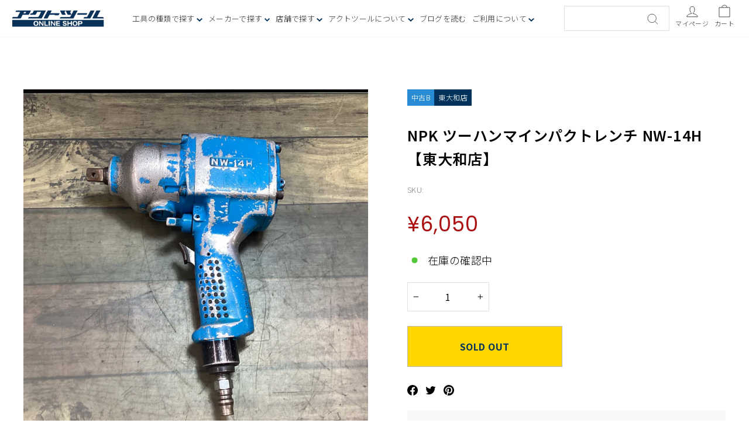

--- FILE ---
content_type: text/html; charset=utf-8
request_url: https://actool.jp/collections/airimpactwrench/products/rc_itvk472ui69e_c2rk
body_size: 33886
content:
<!doctype html>
<html class="no-js" lang="ja" dir="ltr">
<head>
  <meta charset="utf-8">
  <meta http-equiv="X-UA-Compatible" content="IE=edge,chrome=1">
  <meta name="viewport" content="width=device-width,initial-scale=1">
  <meta name="theme-color" content="#111111">
  <link rel="canonical" href="https://actool.jp/products/rc_itvk472ui69e_c2rk">
  <link rel="preconnect" href="https://cdn.shopify.com" crossorigin>
  <link rel="preconnect" href="https://fonts.shopifycdn.com" crossorigin>
  <link rel="dns-prefetch" href="https://productreviews.shopifycdn.com">
  <link rel="dns-prefetch" href="https://ajax.googleapis.com">
  <link rel="dns-prefetch" href="https://maps.googleapis.com">
  <link rel="dns-prefetch" href="https://maps.gstatic.com"><link rel="shortcut icon" href="//actool.jp/cdn/shop/files/favicon_32x32_ecd25b68-f221-4f90-890a-a14ebf775acb_32x32.webp?v=1701933840" type="image/png" /><title>NPK ツーハンマインパクトレンチ NW-14H 【東大和店】
&ndash; アクトツールオンラインショップ
</title>
<meta name="description" content="仕様1 最大締付トルク(N・m)：250 仕様2 無負荷回転数(min-1[r.p.m])：5500 仕様3 ソケット差込角(mm)：12.7 備考 写真に写っている物で全てとなります。"><meta property="og:site_name" content="アクトツールオンラインショップ">
  <meta property="og:url" content="https://actool.jp/products/rc_itvk472ui69e_c2rk">
  <meta property="og:title" content="NPK ツーハンマインパクトレンチ NW-14H 【東大和店】">
  <meta property="og:type" content="product">
  <meta property="og:description" content="仕様1 最大締付トルク(N・m)：250 仕様2 無負荷回転数(min-1[r.p.m])：5500 仕様3 ソケット差込角(mm)：12.7 備考 写真に写っている物で全てとなります。"><meta property="og:image" content="http://actool.jp/cdn/shop/products/M3zzjA2vQkO3Tc9tBgyycALf2Eiczs1cWQZyGVTX.jpg?v=1708681216">
    <meta property="og:image:secure_url" content="https://actool.jp/cdn/shop/products/M3zzjA2vQkO3Tc9tBgyycALf2Eiczs1cWQZyGVTX.jpg?v=1708681216">
    <meta property="og:image:width" content="1900">
    <meta property="og:image:height" content="1900"><meta name="twitter:site" content="@">
  <meta name="twitter:card" content="summary_large_image">
  <meta name="twitter:title" content="NPK ツーハンマインパクトレンチ NW-14H 【東大和店】">
  <meta name="twitter:description" content="仕様1 最大締付トルク(N・m)：250 仕様2 無負荷回転数(min-1[r.p.m])：5500 仕様3 ソケット差込角(mm)：12.7 備考 写真に写っている物で全てとなります。">
<style data-shopify>@font-face {
  font-family: "Tenor Sans";
  font-weight: 400;
  font-style: normal;
  font-display: swap;
  src: url("//actool.jp/cdn/fonts/tenor_sans/tenorsans_n4.966071a72c28462a9256039d3e3dc5b0cf314f65.woff2") format("woff2"),
       url("//actool.jp/cdn/fonts/tenor_sans/tenorsans_n4.2282841d948f9649ba5c3cad6ea46df268141820.woff") format("woff");
}

  @font-face {
  font-family: Outfit;
  font-weight: 300;
  font-style: normal;
  font-display: swap;
  src: url("//actool.jp/cdn/fonts/outfit/outfit_n3.8c97ae4c4fac7c2ea467a6dc784857f4de7e0e37.woff2") format("woff2"),
       url("//actool.jp/cdn/fonts/outfit/outfit_n3.b50a189ccde91f9bceee88f207c18c09f0b62a7b.woff") format("woff");
}


  @font-face {
  font-family: Outfit;
  font-weight: 600;
  font-style: normal;
  font-display: swap;
  src: url("//actool.jp/cdn/fonts/outfit/outfit_n6.dfcbaa80187851df2e8384061616a8eaa1702fdc.woff2") format("woff2"),
       url("//actool.jp/cdn/fonts/outfit/outfit_n6.88384e9fc3e36038624caccb938f24ea8008a91d.woff") format("woff");
}

  
  
</style><link href="//actool.jp/cdn/shop/t/22/assets/theme.css?v=107235128155258684111750315943" rel="stylesheet" type="text/css" media="all" />
  <link href="//actool.jp/cdn/shop/t/22/assets/custom.css?v=21379153090751202751750898268" rel="stylesheet" type="text/css" media="all" />
<style data-shopify>@import url('https://fonts.googleapis.com/css2?family=Noto+Sans+JP:wght@100;200;300;400;500;600;700;800;900&display=swap');
    @import url('https://fonts.googleapis.com/css2?family=Poppins:wght@400;500;600&display=swap');
    :root {
    --typeHeaderPrimary: 'Noto Sans JP', sans-serif;
    --typeHeaderFallback: sans-serif;
    --typeHeaderSize: 36px;
    --typeHeaderWeight: 400;
    --typeHeaderLineHeight: 1;
    --typeHeaderSpacing: 0.0em;

    --typeBasePrimary:'Noto Sans JP', sans-serif;
    --typeBaseFallback:sans-serif;
    --typeBaseSize: 18px;
    --typeBaseWeight: 300;
    --typeBaseSpacing: 0.025em;
    --typeBaseLineHeight: 1.4;
    --typeBaselineHeightMinus01: 1.3;

    --typeCollectionTitle: 20px;

    --iconWeight: 2px;
    --iconLinecaps: miter;

    
        --buttonRadius: 0;
    

    --colorGridOverlayOpacity: 0.1;

    --color-blue: #01325B;
    }

    .placeholder-content {
    background-image: linear-gradient(100deg, #ffffff 40%, #f7f7f7 63%, #ffffff 79%);
    }</style><script>
    document.documentElement.className = document.documentElement.className.replace('no-js', 'js');

    window.theme = window.theme || {};
    theme.routes = {
      home: "/",
      cart: "/cart.js",
      cartPage: "/cart",
      cartAdd: "/cart/add.js",
      cartChange: "/cart/change.js",
      search: "/search",
      predictiveSearch: "/search/suggest"
    };
    theme.strings = {
      soldOut: "Sold Out",
      unavailable: "お取り扱いできません",
      inStockLabel: "在庫あり、発送可能",
      oneStockLabel: "残りわずか - [count] 個の商品が残っています。",
      otherStockLabel: "残りわずか - [count] 個の商品が残っています。",
      willNotShipUntil: "出荷準備中[date]",
      willBeInStockAfter: "再入荷[date]",
      waitingForStock: "在庫の確認中",
      savePrice: "[saved_amount]OFF",
      cartEmpty: "カート内に商品がありません。",
      cartTermsConfirmation: "チェックアウトするには、販売条件に同意する必要があります。",
      searchCollections: "コレクション:",
      searchPages: "ページ:",
      searchArticles: "記事:",
      productFrom: "〜",
      maxQuantity: ""
    };
    theme.settings = {
      cartType: "drawer",
      isCustomerTemplate: false,
      moneyFormat: "¥{{amount_no_decimals}}",
      saveType: "dollar",
      productImageSize: "square",
      productImageCover: true,
      predictiveSearch: false,
      predictiveSearchType: null,
      predictiveSearchVendor: false,
      predictiveSearchPrice: true,
      quickView: false,
      themeName: 'Impulse',
      themeVersion: "7.4.0"
    };
  </script>

  <script>window.performance && window.performance.mark && window.performance.mark('shopify.content_for_header.start');</script><meta name="google-site-verification" content="Ft6A8pnKYX9XS3WfDeft2p6rElA6DvMYGcaxRVsLUuM">
<meta id="shopify-digital-wallet" name="shopify-digital-wallet" content="/25909231688/digital_wallets/dialog">
<meta name="shopify-checkout-api-token" content="28f84d880d4593d20e8266ab2e91a1f7">
<link rel="alternate" type="application/json+oembed" href="https://actool.jp/products/rc_itvk472ui69e_c2rk.oembed">
<script async="async" src="/checkouts/internal/preloads.js?locale=ja-JP"></script>
<link rel="preconnect" href="https://shop.app" crossorigin="anonymous">
<script async="async" src="https://shop.app/checkouts/internal/preloads.js?locale=ja-JP&shop_id=25909231688" crossorigin="anonymous"></script>
<script id="shopify-features" type="application/json">{"accessToken":"28f84d880d4593d20e8266ab2e91a1f7","betas":["rich-media-storefront-analytics"],"domain":"actool.jp","predictiveSearch":false,"shopId":25909231688,"locale":"ja"}</script>
<script>var Shopify = Shopify || {};
Shopify.shop = "xn-cck0a1dp0pxd.myshopify.com";
Shopify.locale = "ja";
Shopify.currency = {"active":"JPY","rate":"1.0"};
Shopify.country = "JP";
Shopify.theme = {"name":"actool_new_theme\/main","id":137348841703,"schema_name":"Impulse","schema_version":"7.4.0","theme_store_id":null,"role":"main"};
Shopify.theme.handle = "null";
Shopify.theme.style = {"id":null,"handle":null};
Shopify.cdnHost = "actool.jp/cdn";
Shopify.routes = Shopify.routes || {};
Shopify.routes.root = "/";</script>
<script type="module">!function(o){(o.Shopify=o.Shopify||{}).modules=!0}(window);</script>
<script>!function(o){function n(){var o=[];function n(){o.push(Array.prototype.slice.apply(arguments))}return n.q=o,n}var t=o.Shopify=o.Shopify||{};t.loadFeatures=n(),t.autoloadFeatures=n()}(window);</script>
<script>
  window.ShopifyPay = window.ShopifyPay || {};
  window.ShopifyPay.apiHost = "shop.app\/pay";
  window.ShopifyPay.redirectState = null;
</script>
<script id="shop-js-analytics" type="application/json">{"pageType":"product"}</script>
<script defer="defer" async type="module" src="//actool.jp/cdn/shopifycloud/shop-js/modules/v2/client.init-shop-cart-sync_CHE6QNUr.ja.esm.js"></script>
<script defer="defer" async type="module" src="//actool.jp/cdn/shopifycloud/shop-js/modules/v2/chunk.common_D98kRh4-.esm.js"></script>
<script defer="defer" async type="module" src="//actool.jp/cdn/shopifycloud/shop-js/modules/v2/chunk.modal_BNwoMci-.esm.js"></script>
<script type="module">
  await import("//actool.jp/cdn/shopifycloud/shop-js/modules/v2/client.init-shop-cart-sync_CHE6QNUr.ja.esm.js");
await import("//actool.jp/cdn/shopifycloud/shop-js/modules/v2/chunk.common_D98kRh4-.esm.js");
await import("//actool.jp/cdn/shopifycloud/shop-js/modules/v2/chunk.modal_BNwoMci-.esm.js");

  window.Shopify.SignInWithShop?.initShopCartSync?.({"fedCMEnabled":true,"windoidEnabled":true});

</script>
<script>
  window.Shopify = window.Shopify || {};
  if (!window.Shopify.featureAssets) window.Shopify.featureAssets = {};
  window.Shopify.featureAssets['shop-js'] = {"shop-cart-sync":["modules/v2/client.shop-cart-sync_Fn6E0AvD.ja.esm.js","modules/v2/chunk.common_D98kRh4-.esm.js","modules/v2/chunk.modal_BNwoMci-.esm.js"],"init-fed-cm":["modules/v2/client.init-fed-cm_sYFpctDP.ja.esm.js","modules/v2/chunk.common_D98kRh4-.esm.js","modules/v2/chunk.modal_BNwoMci-.esm.js"],"shop-toast-manager":["modules/v2/client.shop-toast-manager_Cm6TtnXd.ja.esm.js","modules/v2/chunk.common_D98kRh4-.esm.js","modules/v2/chunk.modal_BNwoMci-.esm.js"],"init-shop-cart-sync":["modules/v2/client.init-shop-cart-sync_CHE6QNUr.ja.esm.js","modules/v2/chunk.common_D98kRh4-.esm.js","modules/v2/chunk.modal_BNwoMci-.esm.js"],"shop-button":["modules/v2/client.shop-button_CZ95wHjv.ja.esm.js","modules/v2/chunk.common_D98kRh4-.esm.js","modules/v2/chunk.modal_BNwoMci-.esm.js"],"init-windoid":["modules/v2/client.init-windoid_BTB72QS9.ja.esm.js","modules/v2/chunk.common_D98kRh4-.esm.js","modules/v2/chunk.modal_BNwoMci-.esm.js"],"shop-cash-offers":["modules/v2/client.shop-cash-offers_BFHBnhKY.ja.esm.js","modules/v2/chunk.common_D98kRh4-.esm.js","modules/v2/chunk.modal_BNwoMci-.esm.js"],"pay-button":["modules/v2/client.pay-button_DTH50Rzq.ja.esm.js","modules/v2/chunk.common_D98kRh4-.esm.js","modules/v2/chunk.modal_BNwoMci-.esm.js"],"init-customer-accounts":["modules/v2/client.init-customer-accounts_BUGn0cIS.ja.esm.js","modules/v2/client.shop-login-button_B-yi3nMN.ja.esm.js","modules/v2/chunk.common_D98kRh4-.esm.js","modules/v2/chunk.modal_BNwoMci-.esm.js"],"avatar":["modules/v2/client.avatar_BTnouDA3.ja.esm.js"],"checkout-modal":["modules/v2/client.checkout-modal_B9SXRRFG.ja.esm.js","modules/v2/chunk.common_D98kRh4-.esm.js","modules/v2/chunk.modal_BNwoMci-.esm.js"],"init-shop-for-new-customer-accounts":["modules/v2/client.init-shop-for-new-customer-accounts_CoX20XDP.ja.esm.js","modules/v2/client.shop-login-button_B-yi3nMN.ja.esm.js","modules/v2/chunk.common_D98kRh4-.esm.js","modules/v2/chunk.modal_BNwoMci-.esm.js"],"init-customer-accounts-sign-up":["modules/v2/client.init-customer-accounts-sign-up_CSeMJfz-.ja.esm.js","modules/v2/client.shop-login-button_B-yi3nMN.ja.esm.js","modules/v2/chunk.common_D98kRh4-.esm.js","modules/v2/chunk.modal_BNwoMci-.esm.js"],"init-shop-email-lookup-coordinator":["modules/v2/client.init-shop-email-lookup-coordinator_DazyVOqY.ja.esm.js","modules/v2/chunk.common_D98kRh4-.esm.js","modules/v2/chunk.modal_BNwoMci-.esm.js"],"shop-follow-button":["modules/v2/client.shop-follow-button_DjSWKMco.ja.esm.js","modules/v2/chunk.common_D98kRh4-.esm.js","modules/v2/chunk.modal_BNwoMci-.esm.js"],"shop-login-button":["modules/v2/client.shop-login-button_B-yi3nMN.ja.esm.js","modules/v2/chunk.common_D98kRh4-.esm.js","modules/v2/chunk.modal_BNwoMci-.esm.js"],"shop-login":["modules/v2/client.shop-login_BdZnYXk6.ja.esm.js","modules/v2/chunk.common_D98kRh4-.esm.js","modules/v2/chunk.modal_BNwoMci-.esm.js"],"lead-capture":["modules/v2/client.lead-capture_emq1eXKF.ja.esm.js","modules/v2/chunk.common_D98kRh4-.esm.js","modules/v2/chunk.modal_BNwoMci-.esm.js"],"payment-terms":["modules/v2/client.payment-terms_CeWs54sX.ja.esm.js","modules/v2/chunk.common_D98kRh4-.esm.js","modules/v2/chunk.modal_BNwoMci-.esm.js"]};
</script>
<script>(function() {
  var isLoaded = false;
  function asyncLoad() {
    if (isLoaded) return;
    isLoaded = true;
    var urls = ["https:\/\/delivery-date-and-time-picker.amp.tokyo\/script_tags\/cart_attributes.js?shop=xn-cck0a1dp0pxd.myshopify.com","https:\/\/cdn.parcelifyapp.com\/parcelify-components\/v1\/latest\/shopify_bundle.min.js?shop=xn-cck0a1dp0pxd.myshopify.com"];
    for (var i = 0; i < urls.length; i++) {
      var s = document.createElement('script');
      s.type = 'text/javascript';
      s.async = true;
      s.src = urls[i];
      var x = document.getElementsByTagName('script')[0];
      x.parentNode.insertBefore(s, x);
    }
  };
  if(window.attachEvent) {
    window.attachEvent('onload', asyncLoad);
  } else {
    window.addEventListener('load', asyncLoad, false);
  }
})();</script>
<script id="__st">var __st={"a":25909231688,"offset":32400,"reqid":"d3ef5a22-f13c-4fc4-9e26-93740e43e32b-1769536128","pageurl":"actool.jp\/collections\/airimpactwrench\/products\/rc_itvk472ui69e_c2rk","u":"a1a9e8415011","p":"product","rtyp":"product","rid":8691197739239};</script>
<script>window.ShopifyPaypalV4VisibilityTracking = true;</script>
<script id="captcha-bootstrap">!function(){'use strict';const t='contact',e='account',n='new_comment',o=[[t,t],['blogs',n],['comments',n],[t,'customer']],c=[[e,'customer_login'],[e,'guest_login'],[e,'recover_customer_password'],[e,'create_customer']],r=t=>t.map((([t,e])=>`form[action*='/${t}']:not([data-nocaptcha='true']) input[name='form_type'][value='${e}']`)).join(','),a=t=>()=>t?[...document.querySelectorAll(t)].map((t=>t.form)):[];function s(){const t=[...o],e=r(t);return a(e)}const i='password',u='form_key',d=['recaptcha-v3-token','g-recaptcha-response','h-captcha-response',i],f=()=>{try{return window.sessionStorage}catch{return}},m='__shopify_v',_=t=>t.elements[u];function p(t,e,n=!1){try{const o=window.sessionStorage,c=JSON.parse(o.getItem(e)),{data:r}=function(t){const{data:e,action:n}=t;return t[m]||n?{data:e,action:n}:{data:t,action:n}}(c);for(const[e,n]of Object.entries(r))t.elements[e]&&(t.elements[e].value=n);n&&o.removeItem(e)}catch(o){console.error('form repopulation failed',{error:o})}}const l='form_type',E='cptcha';function T(t){t.dataset[E]=!0}const w=window,h=w.document,L='Shopify',v='ce_forms',y='captcha';let A=!1;((t,e)=>{const n=(g='f06e6c50-85a8-45c8-87d0-21a2b65856fe',I='https://cdn.shopify.com/shopifycloud/storefront-forms-hcaptcha/ce_storefront_forms_captcha_hcaptcha.v1.5.2.iife.js',D={infoText:'hCaptchaによる保護',privacyText:'プライバシー',termsText:'利用規約'},(t,e,n)=>{const o=w[L][v],c=o.bindForm;if(c)return c(t,g,e,D).then(n);var r;o.q.push([[t,g,e,D],n]),r=I,A||(h.body.append(Object.assign(h.createElement('script'),{id:'captcha-provider',async:!0,src:r})),A=!0)});var g,I,D;w[L]=w[L]||{},w[L][v]=w[L][v]||{},w[L][v].q=[],w[L][y]=w[L][y]||{},w[L][y].protect=function(t,e){n(t,void 0,e),T(t)},Object.freeze(w[L][y]),function(t,e,n,w,h,L){const[v,y,A,g]=function(t,e,n){const i=e?o:[],u=t?c:[],d=[...i,...u],f=r(d),m=r(i),_=r(d.filter((([t,e])=>n.includes(e))));return[a(f),a(m),a(_),s()]}(w,h,L),I=t=>{const e=t.target;return e instanceof HTMLFormElement?e:e&&e.form},D=t=>v().includes(t);t.addEventListener('submit',(t=>{const e=I(t);if(!e)return;const n=D(e)&&!e.dataset.hcaptchaBound&&!e.dataset.recaptchaBound,o=_(e),c=g().includes(e)&&(!o||!o.value);(n||c)&&t.preventDefault(),c&&!n&&(function(t){try{if(!f())return;!function(t){const e=f();if(!e)return;const n=_(t);if(!n)return;const o=n.value;o&&e.removeItem(o)}(t);const e=Array.from(Array(32),(()=>Math.random().toString(36)[2])).join('');!function(t,e){_(t)||t.append(Object.assign(document.createElement('input'),{type:'hidden',name:u})),t.elements[u].value=e}(t,e),function(t,e){const n=f();if(!n)return;const o=[...t.querySelectorAll(`input[type='${i}']`)].map((({name:t})=>t)),c=[...d,...o],r={};for(const[a,s]of new FormData(t).entries())c.includes(a)||(r[a]=s);n.setItem(e,JSON.stringify({[m]:1,action:t.action,data:r}))}(t,e)}catch(e){console.error('failed to persist form',e)}}(e),e.submit())}));const S=(t,e)=>{t&&!t.dataset[E]&&(n(t,e.some((e=>e===t))),T(t))};for(const o of['focusin','change'])t.addEventListener(o,(t=>{const e=I(t);D(e)&&S(e,y())}));const B=e.get('form_key'),M=e.get(l),P=B&&M;t.addEventListener('DOMContentLoaded',(()=>{const t=y();if(P)for(const e of t)e.elements[l].value===M&&p(e,B);[...new Set([...A(),...v().filter((t=>'true'===t.dataset.shopifyCaptcha))])].forEach((e=>S(e,t)))}))}(h,new URLSearchParams(w.location.search),n,t,e,['guest_login'])})(!0,!0)}();</script>
<script integrity="sha256-4kQ18oKyAcykRKYeNunJcIwy7WH5gtpwJnB7kiuLZ1E=" data-source-attribution="shopify.loadfeatures" defer="defer" src="//actool.jp/cdn/shopifycloud/storefront/assets/storefront/load_feature-a0a9edcb.js" crossorigin="anonymous"></script>
<script crossorigin="anonymous" defer="defer" src="//actool.jp/cdn/shopifycloud/storefront/assets/shopify_pay/storefront-65b4c6d7.js?v=20250812"></script>
<script data-source-attribution="shopify.dynamic_checkout.dynamic.init">var Shopify=Shopify||{};Shopify.PaymentButton=Shopify.PaymentButton||{isStorefrontPortableWallets:!0,init:function(){window.Shopify.PaymentButton.init=function(){};var t=document.createElement("script");t.src="https://actool.jp/cdn/shopifycloud/portable-wallets/latest/portable-wallets.ja.js",t.type="module",document.head.appendChild(t)}};
</script>
<script data-source-attribution="shopify.dynamic_checkout.buyer_consent">
  function portableWalletsHideBuyerConsent(e){var t=document.getElementById("shopify-buyer-consent"),n=document.getElementById("shopify-subscription-policy-button");t&&n&&(t.classList.add("hidden"),t.setAttribute("aria-hidden","true"),n.removeEventListener("click",e))}function portableWalletsShowBuyerConsent(e){var t=document.getElementById("shopify-buyer-consent"),n=document.getElementById("shopify-subscription-policy-button");t&&n&&(t.classList.remove("hidden"),t.removeAttribute("aria-hidden"),n.addEventListener("click",e))}window.Shopify?.PaymentButton&&(window.Shopify.PaymentButton.hideBuyerConsent=portableWalletsHideBuyerConsent,window.Shopify.PaymentButton.showBuyerConsent=portableWalletsShowBuyerConsent);
</script>
<script>
  function portableWalletsCleanup(e){e&&e.src&&console.error("Failed to load portable wallets script "+e.src);var t=document.querySelectorAll("shopify-accelerated-checkout .shopify-payment-button__skeleton, shopify-accelerated-checkout-cart .wallet-cart-button__skeleton"),e=document.getElementById("shopify-buyer-consent");for(let e=0;e<t.length;e++)t[e].remove();e&&e.remove()}function portableWalletsNotLoadedAsModule(e){e instanceof ErrorEvent&&"string"==typeof e.message&&e.message.includes("import.meta")&&"string"==typeof e.filename&&e.filename.includes("portable-wallets")&&(window.removeEventListener("error",portableWalletsNotLoadedAsModule),window.Shopify.PaymentButton.failedToLoad=e,"loading"===document.readyState?document.addEventListener("DOMContentLoaded",window.Shopify.PaymentButton.init):window.Shopify.PaymentButton.init())}window.addEventListener("error",portableWalletsNotLoadedAsModule);
</script>

<script type="module" src="https://actool.jp/cdn/shopifycloud/portable-wallets/latest/portable-wallets.ja.js" onError="portableWalletsCleanup(this)" crossorigin="anonymous"></script>
<script nomodule>
  document.addEventListener("DOMContentLoaded", portableWalletsCleanup);
</script>

<script id='scb4127' type='text/javascript' async='' src='https://actool.jp/cdn/shopifycloud/privacy-banner/storefront-banner.js'></script><link id="shopify-accelerated-checkout-styles" rel="stylesheet" media="screen" href="https://actool.jp/cdn/shopifycloud/portable-wallets/latest/accelerated-checkout-backwards-compat.css" crossorigin="anonymous">
<style id="shopify-accelerated-checkout-cart">
        #shopify-buyer-consent {
  margin-top: 1em;
  display: inline-block;
  width: 100%;
}

#shopify-buyer-consent.hidden {
  display: none;
}

#shopify-subscription-policy-button {
  background: none;
  border: none;
  padding: 0;
  text-decoration: underline;
  font-size: inherit;
  cursor: pointer;
}

#shopify-subscription-policy-button::before {
  box-shadow: none;
}

      </style>

<script>window.performance && window.performance.mark && window.performance.mark('shopify.content_for_header.end');</script>

  <script src="//actool.jp/cdn/shop/t/22/assets/vendor-scripts-v11.js" defer="defer"></script><script src="//actool.jp/cdn/shop/t/22/assets/theme.js?v=140875804171035689281707275089" defer="defer"></script>
  <script src="//actool.jp/cdn/shop/t/22/assets/custom.js?v=137450465725590735221728023701" defer="defer"></script>
  
  <script src="https://code.jquery.com/jquery-3.6.0.js" crossorigin="anonymous"></script>

  <!-- Google Tag Manager -->
<script>(function(w,d,s,l,i){w[l]=w[l]||[];w[l].push({'gtm.start':
new Date().getTime(),event:'gtm.js'});var f=d.getElementsByTagName(s)[0],
j=d.createElement(s),dl=l!='dataLayer'?'&l='+l:'';j.async=true;j.src=
'https://www.googletagmanager.com/gtm.js?id='+i+dl;f.parentNode.insertBefore(j,f);
})(window,document,'script','dataLayer','GTM-534G24K');</script>
<!-- End Google Tag Manager -->

<link href="https://monorail-edge.shopifysvc.com" rel="dns-prefetch">
<script>(function(){if ("sendBeacon" in navigator && "performance" in window) {try {var session_token_from_headers = performance.getEntriesByType('navigation')[0].serverTiming.find(x => x.name == '_s').description;} catch {var session_token_from_headers = undefined;}var session_cookie_matches = document.cookie.match(/_shopify_s=([^;]*)/);var session_token_from_cookie = session_cookie_matches && session_cookie_matches.length === 2 ? session_cookie_matches[1] : "";var session_token = session_token_from_headers || session_token_from_cookie || "";function handle_abandonment_event(e) {var entries = performance.getEntries().filter(function(entry) {return /monorail-edge.shopifysvc.com/.test(entry.name);});if (!window.abandonment_tracked && entries.length === 0) {window.abandonment_tracked = true;var currentMs = Date.now();var navigation_start = performance.timing.navigationStart;var payload = {shop_id: 25909231688,url: window.location.href,navigation_start,duration: currentMs - navigation_start,session_token,page_type: "product"};window.navigator.sendBeacon("https://monorail-edge.shopifysvc.com/v1/produce", JSON.stringify({schema_id: "online_store_buyer_site_abandonment/1.1",payload: payload,metadata: {event_created_at_ms: currentMs,event_sent_at_ms: currentMs}}));}}window.addEventListener('pagehide', handle_abandonment_event);}}());</script>
<script id="web-pixels-manager-setup">(function e(e,d,r,n,o){if(void 0===o&&(o={}),!Boolean(null===(a=null===(i=window.Shopify)||void 0===i?void 0:i.analytics)||void 0===a?void 0:a.replayQueue)){var i,a;window.Shopify=window.Shopify||{};var t=window.Shopify;t.analytics=t.analytics||{};var s=t.analytics;s.replayQueue=[],s.publish=function(e,d,r){return s.replayQueue.push([e,d,r]),!0};try{self.performance.mark("wpm:start")}catch(e){}var l=function(){var e={modern:/Edge?\/(1{2}[4-9]|1[2-9]\d|[2-9]\d{2}|\d{4,})\.\d+(\.\d+|)|Firefox\/(1{2}[4-9]|1[2-9]\d|[2-9]\d{2}|\d{4,})\.\d+(\.\d+|)|Chrom(ium|e)\/(9{2}|\d{3,})\.\d+(\.\d+|)|(Maci|X1{2}).+ Version\/(15\.\d+|(1[6-9]|[2-9]\d|\d{3,})\.\d+)([,.]\d+|)( \(\w+\)|)( Mobile\/\w+|) Safari\/|Chrome.+OPR\/(9{2}|\d{3,})\.\d+\.\d+|(CPU[ +]OS|iPhone[ +]OS|CPU[ +]iPhone|CPU IPhone OS|CPU iPad OS)[ +]+(15[._]\d+|(1[6-9]|[2-9]\d|\d{3,})[._]\d+)([._]\d+|)|Android:?[ /-](13[3-9]|1[4-9]\d|[2-9]\d{2}|\d{4,})(\.\d+|)(\.\d+|)|Android.+Firefox\/(13[5-9]|1[4-9]\d|[2-9]\d{2}|\d{4,})\.\d+(\.\d+|)|Android.+Chrom(ium|e)\/(13[3-9]|1[4-9]\d|[2-9]\d{2}|\d{4,})\.\d+(\.\d+|)|SamsungBrowser\/([2-9]\d|\d{3,})\.\d+/,legacy:/Edge?\/(1[6-9]|[2-9]\d|\d{3,})\.\d+(\.\d+|)|Firefox\/(5[4-9]|[6-9]\d|\d{3,})\.\d+(\.\d+|)|Chrom(ium|e)\/(5[1-9]|[6-9]\d|\d{3,})\.\d+(\.\d+|)([\d.]+$|.*Safari\/(?![\d.]+ Edge\/[\d.]+$))|(Maci|X1{2}).+ Version\/(10\.\d+|(1[1-9]|[2-9]\d|\d{3,})\.\d+)([,.]\d+|)( \(\w+\)|)( Mobile\/\w+|) Safari\/|Chrome.+OPR\/(3[89]|[4-9]\d|\d{3,})\.\d+\.\d+|(CPU[ +]OS|iPhone[ +]OS|CPU[ +]iPhone|CPU IPhone OS|CPU iPad OS)[ +]+(10[._]\d+|(1[1-9]|[2-9]\d|\d{3,})[._]\d+)([._]\d+|)|Android:?[ /-](13[3-9]|1[4-9]\d|[2-9]\d{2}|\d{4,})(\.\d+|)(\.\d+|)|Mobile Safari.+OPR\/([89]\d|\d{3,})\.\d+\.\d+|Android.+Firefox\/(13[5-9]|1[4-9]\d|[2-9]\d{2}|\d{4,})\.\d+(\.\d+|)|Android.+Chrom(ium|e)\/(13[3-9]|1[4-9]\d|[2-9]\d{2}|\d{4,})\.\d+(\.\d+|)|Android.+(UC? ?Browser|UCWEB|U3)[ /]?(15\.([5-9]|\d{2,})|(1[6-9]|[2-9]\d|\d{3,})\.\d+)\.\d+|SamsungBrowser\/(5\.\d+|([6-9]|\d{2,})\.\d+)|Android.+MQ{2}Browser\/(14(\.(9|\d{2,})|)|(1[5-9]|[2-9]\d|\d{3,})(\.\d+|))(\.\d+|)|K[Aa][Ii]OS\/(3\.\d+|([4-9]|\d{2,})\.\d+)(\.\d+|)/},d=e.modern,r=e.legacy,n=navigator.userAgent;return n.match(d)?"modern":n.match(r)?"legacy":"unknown"}(),u="modern"===l?"modern":"legacy",c=(null!=n?n:{modern:"",legacy:""})[u],f=function(e){return[e.baseUrl,"/wpm","/b",e.hashVersion,"modern"===e.buildTarget?"m":"l",".js"].join("")}({baseUrl:d,hashVersion:r,buildTarget:u}),m=function(e){var d=e.version,r=e.bundleTarget,n=e.surface,o=e.pageUrl,i=e.monorailEndpoint;return{emit:function(e){var a=e.status,t=e.errorMsg,s=(new Date).getTime(),l=JSON.stringify({metadata:{event_sent_at_ms:s},events:[{schema_id:"web_pixels_manager_load/3.1",payload:{version:d,bundle_target:r,page_url:o,status:a,surface:n,error_msg:t},metadata:{event_created_at_ms:s}}]});if(!i)return console&&console.warn&&console.warn("[Web Pixels Manager] No Monorail endpoint provided, skipping logging."),!1;try{return self.navigator.sendBeacon.bind(self.navigator)(i,l)}catch(e){}var u=new XMLHttpRequest;try{return u.open("POST",i,!0),u.setRequestHeader("Content-Type","text/plain"),u.send(l),!0}catch(e){return console&&console.warn&&console.warn("[Web Pixels Manager] Got an unhandled error while logging to Monorail."),!1}}}}({version:r,bundleTarget:l,surface:e.surface,pageUrl:self.location.href,monorailEndpoint:e.monorailEndpoint});try{o.browserTarget=l,function(e){var d=e.src,r=e.async,n=void 0===r||r,o=e.onload,i=e.onerror,a=e.sri,t=e.scriptDataAttributes,s=void 0===t?{}:t,l=document.createElement("script"),u=document.querySelector("head"),c=document.querySelector("body");if(l.async=n,l.src=d,a&&(l.integrity=a,l.crossOrigin="anonymous"),s)for(var f in s)if(Object.prototype.hasOwnProperty.call(s,f))try{l.dataset[f]=s[f]}catch(e){}if(o&&l.addEventListener("load",o),i&&l.addEventListener("error",i),u)u.appendChild(l);else{if(!c)throw new Error("Did not find a head or body element to append the script");c.appendChild(l)}}({src:f,async:!0,onload:function(){if(!function(){var e,d;return Boolean(null===(d=null===(e=window.Shopify)||void 0===e?void 0:e.analytics)||void 0===d?void 0:d.initialized)}()){var d=window.webPixelsManager.init(e)||void 0;if(d){var r=window.Shopify.analytics;r.replayQueue.forEach((function(e){var r=e[0],n=e[1],o=e[2];d.publishCustomEvent(r,n,o)})),r.replayQueue=[],r.publish=d.publishCustomEvent,r.visitor=d.visitor,r.initialized=!0}}},onerror:function(){return m.emit({status:"failed",errorMsg:"".concat(f," has failed to load")})},sri:function(e){var d=/^sha384-[A-Za-z0-9+/=]+$/;return"string"==typeof e&&d.test(e)}(c)?c:"",scriptDataAttributes:o}),m.emit({status:"loading"})}catch(e){m.emit({status:"failed",errorMsg:(null==e?void 0:e.message)||"Unknown error"})}}})({shopId: 25909231688,storefrontBaseUrl: "https://actool.jp",extensionsBaseUrl: "https://extensions.shopifycdn.com/cdn/shopifycloud/web-pixels-manager",monorailEndpoint: "https://monorail-edge.shopifysvc.com/unstable/produce_batch",surface: "storefront-renderer",enabledBetaFlags: ["2dca8a86"],webPixelsConfigList: [{"id":"507347175","configuration":"{\"shopDomain\":\"xn-cck0a1dp0pxd.myshopify.com\"}","eventPayloadVersion":"v1","runtimeContext":"STRICT","scriptVersion":"7f2de0ecb6b420d2fa07cf04a37a4dbf","type":"APP","apiClientId":2436932,"privacyPurposes":["ANALYTICS","MARKETING","SALE_OF_DATA"],"dataSharingAdjustments":{"protectedCustomerApprovalScopes":["read_customer_address","read_customer_email","read_customer_personal_data"]}},{"id":"463798503","configuration":"{\"config\":\"{\\\"google_tag_ids\\\":[\\\"G-BVPHZ0LWXW\\\",\\\"AW-793070474\\\",\\\"GT-T56L6CM\\\"],\\\"target_country\\\":\\\"JP\\\",\\\"gtag_events\\\":[{\\\"type\\\":\\\"begin_checkout\\\",\\\"action_label\\\":[\\\"G-BVPHZ0LWXW\\\",\\\"AW-793070474\\\/Tpq9CK2vpoADEIqXlfoC\\\"]},{\\\"type\\\":\\\"search\\\",\\\"action_label\\\":[\\\"G-BVPHZ0LWXW\\\",\\\"AW-793070474\\\/Yrr9CLCvpoADEIqXlfoC\\\"]},{\\\"type\\\":\\\"view_item\\\",\\\"action_label\\\":[\\\"G-BVPHZ0LWXW\\\",\\\"AW-793070474\\\/YoVvCKevpoADEIqXlfoC\\\",\\\"MC-4N84F30S12\\\"]},{\\\"type\\\":\\\"purchase\\\",\\\"action_label\\\":[\\\"G-BVPHZ0LWXW\\\",\\\"AW-793070474\\\/akYSCKSvpoADEIqXlfoC\\\",\\\"MC-4N84F30S12\\\"]},{\\\"type\\\":\\\"page_view\\\",\\\"action_label\\\":[\\\"G-BVPHZ0LWXW\\\",\\\"AW-793070474\\\/IQjgCKGvpoADEIqXlfoC\\\",\\\"MC-4N84F30S12\\\"]},{\\\"type\\\":\\\"add_payment_info\\\",\\\"action_label\\\":[\\\"G-BVPHZ0LWXW\\\",\\\"AW-793070474\\\/mfYnCLOvpoADEIqXlfoC\\\"]},{\\\"type\\\":\\\"add_to_cart\\\",\\\"action_label\\\":[\\\"G-BVPHZ0LWXW\\\",\\\"AW-793070474\\\/NDcBCKqvpoADEIqXlfoC\\\"]}],\\\"enable_monitoring_mode\\\":false}\"}","eventPayloadVersion":"v1","runtimeContext":"OPEN","scriptVersion":"b2a88bafab3e21179ed38636efcd8a93","type":"APP","apiClientId":1780363,"privacyPurposes":[],"dataSharingAdjustments":{"protectedCustomerApprovalScopes":["read_customer_address","read_customer_email","read_customer_name","read_customer_personal_data","read_customer_phone"]}},{"id":"48660711","eventPayloadVersion":"1","runtimeContext":"LAX","scriptVersion":"1","type":"CUSTOM","privacyPurposes":["ANALYTICS","MARKETING","SALE_OF_DATA"],"name":"購入拡張コンバージョン"},{"id":"shopify-app-pixel","configuration":"{}","eventPayloadVersion":"v1","runtimeContext":"STRICT","scriptVersion":"0450","apiClientId":"shopify-pixel","type":"APP","privacyPurposes":["ANALYTICS","MARKETING"]},{"id":"shopify-custom-pixel","eventPayloadVersion":"v1","runtimeContext":"LAX","scriptVersion":"0450","apiClientId":"shopify-pixel","type":"CUSTOM","privacyPurposes":["ANALYTICS","MARKETING"]}],isMerchantRequest: false,initData: {"shop":{"name":"アクトツールオンラインショップ","paymentSettings":{"currencyCode":"JPY"},"myshopifyDomain":"xn-cck0a1dp0pxd.myshopify.com","countryCode":"JP","storefrontUrl":"https:\/\/actool.jp"},"customer":null,"cart":null,"checkout":null,"productVariants":[{"price":{"amount":6050.0,"currencyCode":"JPY"},"product":{"title":"NPK ツーハンマインパクトレンチ NW-14H 【東大和店】","vendor":"アクトツールオンラインショップ","id":"8691197739239","untranslatedTitle":"NPK ツーハンマインパクトレンチ NW-14H 【東大和店】","url":"\/products\/rc_itvk472ui69e_c2rk","type":""},"id":"48760942428391","image":{"src":"\/\/actool.jp\/cdn\/shop\/products\/M3zzjA2vQkO3Tc9tBgyycALf2Eiczs1cWQZyGVTX.jpg?v=1708681216"},"sku":"rc_ITVK472UI69E_P4mD","title":"Default Title","untranslatedTitle":"Default Title"}],"purchasingCompany":null},},"https://actool.jp/cdn","fcfee988w5aeb613cpc8e4bc33m6693e112",{"modern":"","legacy":""},{"shopId":"25909231688","storefrontBaseUrl":"https:\/\/actool.jp","extensionBaseUrl":"https:\/\/extensions.shopifycdn.com\/cdn\/shopifycloud\/web-pixels-manager","surface":"storefront-renderer","enabledBetaFlags":"[\"2dca8a86\"]","isMerchantRequest":"false","hashVersion":"fcfee988w5aeb613cpc8e4bc33m6693e112","publish":"custom","events":"[[\"page_viewed\",{}],[\"product_viewed\",{\"productVariant\":{\"price\":{\"amount\":6050.0,\"currencyCode\":\"JPY\"},\"product\":{\"title\":\"NPK ツーハンマインパクトレンチ NW-14H 【東大和店】\",\"vendor\":\"アクトツールオンラインショップ\",\"id\":\"8691197739239\",\"untranslatedTitle\":\"NPK ツーハンマインパクトレンチ NW-14H 【東大和店】\",\"url\":\"\/products\/rc_itvk472ui69e_c2rk\",\"type\":\"\"},\"id\":\"48760942428391\",\"image\":{\"src\":\"\/\/actool.jp\/cdn\/shop\/products\/M3zzjA2vQkO3Tc9tBgyycALf2Eiczs1cWQZyGVTX.jpg?v=1708681216\"},\"sku\":\"rc_ITVK472UI69E_P4mD\",\"title\":\"Default Title\",\"untranslatedTitle\":\"Default Title\"}}]]"});</script><script>
  window.ShopifyAnalytics = window.ShopifyAnalytics || {};
  window.ShopifyAnalytics.meta = window.ShopifyAnalytics.meta || {};
  window.ShopifyAnalytics.meta.currency = 'JPY';
  var meta = {"product":{"id":8691197739239,"gid":"gid:\/\/shopify\/Product\/8691197739239","vendor":"アクトツールオンラインショップ","type":"","handle":"rc_itvk472ui69e_c2rk","variants":[{"id":48760942428391,"price":605000,"name":"NPK ツーハンマインパクトレンチ NW-14H 【東大和店】","public_title":null,"sku":"rc_ITVK472UI69E_P4mD"}],"remote":false},"page":{"pageType":"product","resourceType":"product","resourceId":8691197739239,"requestId":"d3ef5a22-f13c-4fc4-9e26-93740e43e32b-1769536128"}};
  for (var attr in meta) {
    window.ShopifyAnalytics.meta[attr] = meta[attr];
  }
</script>
<script class="analytics">
  (function () {
    var customDocumentWrite = function(content) {
      var jquery = null;

      if (window.jQuery) {
        jquery = window.jQuery;
      } else if (window.Checkout && window.Checkout.$) {
        jquery = window.Checkout.$;
      }

      if (jquery) {
        jquery('body').append(content);
      }
    };

    var hasLoggedConversion = function(token) {
      if (token) {
        return document.cookie.indexOf('loggedConversion=' + token) !== -1;
      }
      return false;
    }

    var setCookieIfConversion = function(token) {
      if (token) {
        var twoMonthsFromNow = new Date(Date.now());
        twoMonthsFromNow.setMonth(twoMonthsFromNow.getMonth() + 2);

        document.cookie = 'loggedConversion=' + token + '; expires=' + twoMonthsFromNow;
      }
    }

    var trekkie = window.ShopifyAnalytics.lib = window.trekkie = window.trekkie || [];
    if (trekkie.integrations) {
      return;
    }
    trekkie.methods = [
      'identify',
      'page',
      'ready',
      'track',
      'trackForm',
      'trackLink'
    ];
    trekkie.factory = function(method) {
      return function() {
        var args = Array.prototype.slice.call(arguments);
        args.unshift(method);
        trekkie.push(args);
        return trekkie;
      };
    };
    for (var i = 0; i < trekkie.methods.length; i++) {
      var key = trekkie.methods[i];
      trekkie[key] = trekkie.factory(key);
    }
    trekkie.load = function(config) {
      trekkie.config = config || {};
      trekkie.config.initialDocumentCookie = document.cookie;
      var first = document.getElementsByTagName('script')[0];
      var script = document.createElement('script');
      script.type = 'text/javascript';
      script.onerror = function(e) {
        var scriptFallback = document.createElement('script');
        scriptFallback.type = 'text/javascript';
        scriptFallback.onerror = function(error) {
                var Monorail = {
      produce: function produce(monorailDomain, schemaId, payload) {
        var currentMs = new Date().getTime();
        var event = {
          schema_id: schemaId,
          payload: payload,
          metadata: {
            event_created_at_ms: currentMs,
            event_sent_at_ms: currentMs
          }
        };
        return Monorail.sendRequest("https://" + monorailDomain + "/v1/produce", JSON.stringify(event));
      },
      sendRequest: function sendRequest(endpointUrl, payload) {
        // Try the sendBeacon API
        if (window && window.navigator && typeof window.navigator.sendBeacon === 'function' && typeof window.Blob === 'function' && !Monorail.isIos12()) {
          var blobData = new window.Blob([payload], {
            type: 'text/plain'
          });

          if (window.navigator.sendBeacon(endpointUrl, blobData)) {
            return true;
          } // sendBeacon was not successful

        } // XHR beacon

        var xhr = new XMLHttpRequest();

        try {
          xhr.open('POST', endpointUrl);
          xhr.setRequestHeader('Content-Type', 'text/plain');
          xhr.send(payload);
        } catch (e) {
          console.log(e);
        }

        return false;
      },
      isIos12: function isIos12() {
        return window.navigator.userAgent.lastIndexOf('iPhone; CPU iPhone OS 12_') !== -1 || window.navigator.userAgent.lastIndexOf('iPad; CPU OS 12_') !== -1;
      }
    };
    Monorail.produce('monorail-edge.shopifysvc.com',
      'trekkie_storefront_load_errors/1.1',
      {shop_id: 25909231688,
      theme_id: 137348841703,
      app_name: "storefront",
      context_url: window.location.href,
      source_url: "//actool.jp/cdn/s/trekkie.storefront.a804e9514e4efded663580eddd6991fcc12b5451.min.js"});

        };
        scriptFallback.async = true;
        scriptFallback.src = '//actool.jp/cdn/s/trekkie.storefront.a804e9514e4efded663580eddd6991fcc12b5451.min.js';
        first.parentNode.insertBefore(scriptFallback, first);
      };
      script.async = true;
      script.src = '//actool.jp/cdn/s/trekkie.storefront.a804e9514e4efded663580eddd6991fcc12b5451.min.js';
      first.parentNode.insertBefore(script, first);
    };
    trekkie.load(
      {"Trekkie":{"appName":"storefront","development":false,"defaultAttributes":{"shopId":25909231688,"isMerchantRequest":null,"themeId":137348841703,"themeCityHash":"12260238993762647662","contentLanguage":"ja","currency":"JPY","eventMetadataId":"57d038c5-1cd4-4581-aab2-40591e6d12ff"},"isServerSideCookieWritingEnabled":true,"monorailRegion":"shop_domain","enabledBetaFlags":["65f19447"]},"Session Attribution":{},"S2S":{"facebookCapiEnabled":false,"source":"trekkie-storefront-renderer","apiClientId":580111}}
    );

    var loaded = false;
    trekkie.ready(function() {
      if (loaded) return;
      loaded = true;

      window.ShopifyAnalytics.lib = window.trekkie;

      var originalDocumentWrite = document.write;
      document.write = customDocumentWrite;
      try { window.ShopifyAnalytics.merchantGoogleAnalytics.call(this); } catch(error) {};
      document.write = originalDocumentWrite;

      window.ShopifyAnalytics.lib.page(null,{"pageType":"product","resourceType":"product","resourceId":8691197739239,"requestId":"d3ef5a22-f13c-4fc4-9e26-93740e43e32b-1769536128","shopifyEmitted":true});

      var match = window.location.pathname.match(/checkouts\/(.+)\/(thank_you|post_purchase)/)
      var token = match? match[1]: undefined;
      if (!hasLoggedConversion(token)) {
        setCookieIfConversion(token);
        window.ShopifyAnalytics.lib.track("Viewed Product",{"currency":"JPY","variantId":48760942428391,"productId":8691197739239,"productGid":"gid:\/\/shopify\/Product\/8691197739239","name":"NPK ツーハンマインパクトレンチ NW-14H 【東大和店】","price":"6050","sku":"rc_ITVK472UI69E_P4mD","brand":"アクトツールオンラインショップ","variant":null,"category":"","nonInteraction":true,"remote":false},undefined,undefined,{"shopifyEmitted":true});
      window.ShopifyAnalytics.lib.track("monorail:\/\/trekkie_storefront_viewed_product\/1.1",{"currency":"JPY","variantId":48760942428391,"productId":8691197739239,"productGid":"gid:\/\/shopify\/Product\/8691197739239","name":"NPK ツーハンマインパクトレンチ NW-14H 【東大和店】","price":"6050","sku":"rc_ITVK472UI69E_P4mD","brand":"アクトツールオンラインショップ","variant":null,"category":"","nonInteraction":true,"remote":false,"referer":"https:\/\/actool.jp\/collections\/airimpactwrench\/products\/rc_itvk472ui69e_c2rk"});
      }
    });


        var eventsListenerScript = document.createElement('script');
        eventsListenerScript.async = true;
        eventsListenerScript.src = "//actool.jp/cdn/shopifycloud/storefront/assets/shop_events_listener-3da45d37.js";
        document.getElementsByTagName('head')[0].appendChild(eventsListenerScript);

})();</script>
  <script>
  if (!window.ga || (window.ga && typeof window.ga !== 'function')) {
    window.ga = function ga() {
      (window.ga.q = window.ga.q || []).push(arguments);
      if (window.Shopify && window.Shopify.analytics && typeof window.Shopify.analytics.publish === 'function') {
        window.Shopify.analytics.publish("ga_stub_called", {}, {sendTo: "google_osp_migration"});
      }
      console.error("Shopify's Google Analytics stub called with:", Array.from(arguments), "\nSee https://help.shopify.com/manual/promoting-marketing/pixels/pixel-migration#google for more information.");
    };
    if (window.Shopify && window.Shopify.analytics && typeof window.Shopify.analytics.publish === 'function') {
      window.Shopify.analytics.publish("ga_stub_initialized", {}, {sendTo: "google_osp_migration"});
    }
  }
</script>
<script
  defer
  src="https://actool.jp/cdn/shopifycloud/perf-kit/shopify-perf-kit-3.0.4.min.js"
  data-application="storefront-renderer"
  data-shop-id="25909231688"
  data-render-region="gcp-us-east1"
  data-page-type="product"
  data-theme-instance-id="137348841703"
  data-theme-name="Impulse"
  data-theme-version="7.4.0"
  data-monorail-region="shop_domain"
  data-resource-timing-sampling-rate="10"
  data-shs="true"
  data-shs-beacon="true"
  data-shs-export-with-fetch="true"
  data-shs-logs-sample-rate="1"
  data-shs-beacon-endpoint="https://actool.jp/api/collect"
></script>
</head>

<body class="template-product" data-center-text="true" data-button_style="square" data-type_header_capitalize="true" data-type_headers_align_text="true" data-type_product_capitalize="true" data-swatch_style="round" >

<!-- Google Tag Manager (noscript) -->
<noscript><iframe src="https://www.googletagmanager.com/ns.html?id=GTM-534G24K"
height="0" width="0" style="display:none;visibility:hidden"></iframe></noscript>
<!-- End Google Tag Manager (noscript) -->
  
  <a class="in-page-link visually-hidden skip-link" href="#MainContent">コンテンツにスキップする</a>

  <div id="PageContainer" class="page-container">
    <div class="transition-body"><!-- BEGIN sections: header-group -->
<div id="shopify-section-sections--16879472967911__header" class="shopify-section shopify-section-group-header-group act-header">

<div id="NavDrawer" class="drawer drawer--left">
  <div class="drawer__contents">
    <div class="drawer__fixed-header">
      <div class="drawer__header appear-animation appear-delay-1">
        <div class="h2 drawer__title"></div>
        <div class="drawer__close">
          <button type="button" class="drawer__close-button js-drawer-close">
            <svg aria-hidden="true" focusable="false" role="presentation" class="icon icon-close" viewBox="0 0 64 64"><title>icon-X</title><path d="m19 17.61 27.12 27.13m0-27.12L19 44.74"/></svg>
            <span class="icon__fallback-text">メニューを閉じる</span>
          </button>
        </div>
      </div>
    </div>
    <div class="drawer__scrollable">
      <ul class="mobile-nav" role="navigation" aria-label="Primary"><li class="mobile-nav__item appear-animation appear-delay-2"><div class="mobile-nav__has-sublist"><a href="/collections/all"
                    class="mobile-nav__link mobile-nav__link--top-level"
                    id="Label-collections-all1"
                    >
                    工具の種類で探す
                  </a>
                  <div class="mobile-nav__toggle">
                    <button type="button"
                      aria-controls="Linklist-collections-all1"
                      aria-labelledby="Label-collections-all1"
                      class="collapsible-trigger collapsible--auto-height"><span class="collapsible-trigger__icon collapsible-trigger__icon--open" role="presentation">
  <svg aria-hidden="true" focusable="false" role="presentation" class="icon icon--wide icon-chevron-down" width="13.609" height="13.607" viewBox="0 0 13.609 13.607">
    <g transform="translate(-381 -5629.501)">
      <path d="M-21661.348,9117.5h13.609" transform="translate(22042.348 -3481.196)" fill="none" stroke="#fff" stroke-width="2"/>
      <path d="M0,0H13.608" transform="translate(387.804 5629.5) rotate(90)" fill="none" stroke="#fff" stroke-width="2"/>
    </g>
  </svg>
</span></button>
                  </div></div><div id="Linklist-collections-all1"
                class="mobile-nav__sublist collapsible-content collapsible-content--all"
                >
                <div class="collapsible-content__inner">
                  <ul class="mobile-nav__sublist"><li class="mobile-nav__item">
                        <div class="mobile-nav__child-item"><a href="/collections/all"
                              class="mobile-nav__link"
                              id="Sublabel-collections-all1"
                              >
                              全ての商品
                            </a></div></li><li class="mobile-nav__item">
                        <div class="mobile-nav__child-item"><a href="/collections/drillingandtighteningtools"
                              class="mobile-nav__link"
                              id="Sublabel-collections-drillingandtighteningtools2"
                              >
                              穴あけ・締付工具
                            </a></div></li><li class="mobile-nav__item">
                        <div class="mobile-nav__child-item"><a href="/collections/airtools"
                              class="mobile-nav__link"
                              id="Sublabel-collections-airtools3"
                              >
                              エア工具
                            </a></div></li><li class="mobile-nav__item">
                        <div class="mobile-nav__child-item"><a href="/collections/cuttingtool"
                              class="mobile-nav__link"
                              id="Sublabel-collections-cuttingtool4"
                              >
                              切断工具
                            </a></div></li><li class="mobile-nav__item">
                        <div class="mobile-nav__child-item"><a href="/collections/grindingtools"
                              class="mobile-nav__link"
                              id="Sublabel-collections-grindingtools5"
                              >
                              研磨工具
                            </a></div></li><li class="mobile-nav__item">
                        <div class="mobile-nav__child-item"><a href="/collections/cuttingtools"
                              class="mobile-nav__link"
                              id="Sublabel-collections-cuttingtools6"
                              >
                              切削工具
                            </a></div></li><li class="mobile-nav__item">
                        <div class="mobile-nav__child-item"><a href="/collections/surveyingandmeasuringtools"
                              class="mobile-nav__link"
                              id="Sublabel-collections-surveyingandmeasuringtools7"
                              >
                              測量・測定工具
                            </a></div></li><li class="mobile-nav__item">
                        <div class="mobile-nav__child-item"><a href="/collections/powergenerator"
                              class="mobile-nav__link"
                              id="Sublabel-collections-powergenerator8"
                              >
                              発電機
                            </a></div></li><li class="mobile-nav__item">
                        <div class="mobile-nav__child-item"><a href="/collections/weldingandheattools"
                              class="mobile-nav__link"
                              id="Sublabel-collections-weldingandheattools9"
                              >
                              溶接・熱工具
                            </a></div></li><li class="mobile-nav__item">
                        <div class="mobile-nav__child-item"><a href="/collections/highpressurecleaners"
                              class="mobile-nav__link"
                              id="Sublabel-collections-highpressurecleaners10"
                              >
                              高圧洗浄機
                            </a></div></li><li class="mobile-nav__item">
                        <div class="mobile-nav__child-item"><a href="/collections/vacuumsanddustcollectors"
                              class="mobile-nav__link"
                              id="Sublabel-collections-vacuumsanddustcollectors11"
                              >
                              バキューム・集じん機
                            </a></div></li><li class="mobile-nav__item">
                        <div class="mobile-nav__child-item"><a href="/collections/loadingandunloadingtools"
                              class="mobile-nav__link"
                              id="Sublabel-collections-loadingandunloadingtools12"
                              >
                              荷揚げ・荷締め工具
                            </a></div></li><li class="mobile-nav__item">
                        <div class="mobile-nav__child-item"><a href="/collections/agriculturalandhorticulturalequipment"
                              class="mobile-nav__link"
                              id="Sublabel-collections-agriculturalandhorticulturalequipment13"
                              >
                              農業・園芸用機器
                            </a></div></li><li class="mobile-nav__item">
                        <div class="mobile-nav__child-item"><a href="/collections/pump"
                              class="mobile-nav__link"
                              id="Sublabel-collections-pump14"
                              >
                              ポンプ
                            </a></div></li><li class="mobile-nav__item">
                        <div class="mobile-nav__child-item"><a href="/collections/handtool"
                              class="mobile-nav__link"
                              id="Sublabel-collections-handtool15"
                              >
                              ハンドツール
                            </a></div></li><li class="mobile-nav__item">
                        <div class="mobile-nav__child-item"><a href="/collections/toolsforpainting"
                              class="mobile-nav__link"
                              id="Sublabel-collections-toolsforpainting16"
                              >
                              塗装用工具
                            </a></div></li><li class="mobile-nav__item">
                        <div class="mobile-nav__child-item"><a href="/collections/woodworkingmachine"
                              class="mobile-nav__link"
                              id="Sublabel-collections-woodworkingmachine17"
                              >
                              土木工具
                            </a></div></li><li class="mobile-nav__item">
                        <div class="mobile-nav__child-item"><a href="/collections/transport"
                              class="mobile-nav__link"
                              id="Sublabel-collections-transport18"
                              >
                              運搬
                            </a></div></li><li class="mobile-nav__item">
                        <div class="mobile-nav__child-item"><a href="/collections/worktools"
                              class="mobile-nav__link"
                              id="Sublabel-collections-worktools19"
                              >
                              作業工具
                            </a></div></li><li class="mobile-nav__item">
                        <div class="mobile-nav__child-item"><a href="/collections/powertoolpartsandaccessories"
                              class="mobile-nav__link"
                              id="Sublabel-collections-powertoolpartsandaccessories20"
                              >
                              電動工具パーツ&lt;br&gt;アクセサリ
                            </a></div></li><li class="mobile-nav__item">
                        <div class="mobile-nav__child-item"><a href="/collections/largetoolsandothers"
                              class="mobile-nav__link"
                              id="Sublabel-collections-largetoolsandothers21"
                              >
                              大型工具その他
                            </a></div></li><li class="mobile-nav__item">
                        <div class="mobile-nav__child-item"><a href="/collections/toolsandothers"
                              class="mobile-nav__link"
                              id="Sublabel-collections-toolsandothers22"
                              >
                              工具その他
                            </a></div></li><li class="mobile-nav__item">
                        <div class="mobile-nav__child-item"><a href="/collections/consumablesandothers"
                              class="mobile-nav__link"
                              id="Sublabel-collections-consumablesandothers23"
                              >
                              消耗品その他
                            </a></div></li></ul>
                </div>
              </div></li><li class="mobile-nav__item appear-animation appear-delay-3"><div class="mobile-nav__has-sublist"><a href="/collections/all"
                    class="mobile-nav__link mobile-nav__link--top-level"
                    id="Label-collections-all2"
                    >
                    メーカーで探す
                  </a>
                  <div class="mobile-nav__toggle">
                    <button type="button"
                      aria-controls="Linklist-collections-all2"
                      aria-labelledby="Label-collections-all2"
                      class="collapsible-trigger collapsible--auto-height"><span class="collapsible-trigger__icon collapsible-trigger__icon--open" role="presentation">
  <svg aria-hidden="true" focusable="false" role="presentation" class="icon icon--wide icon-chevron-down" width="13.609" height="13.607" viewBox="0 0 13.609 13.607">
    <g transform="translate(-381 -5629.501)">
      <path d="M-21661.348,9117.5h13.609" transform="translate(22042.348 -3481.196)" fill="none" stroke="#fff" stroke-width="2"/>
      <path d="M0,0H13.608" transform="translate(387.804 5629.5) rotate(90)" fill="none" stroke="#fff" stroke-width="2"/>
    </g>
  </svg>
</span></button>
                  </div></div><div id="Linklist-collections-all2"
                class="mobile-nav__sublist collapsible-content collapsible-content--all"
                >
                <div class="collapsible-content__inner">
                  <ul class="mobile-nav__sublist"><li class="mobile-nav__item">
                        <div class="mobile-nav__child-item"><a href="/collections/makita"
                              class="mobile-nav__link"
                              id="Sublabel-collections-makita1"
                              >
                              マキタ(makita)
                            </a></div></li><li class="mobile-nav__item">
                        <div class="mobile-nav__child-item"><a href="/collections/hikoki"
                              class="mobile-nav__link"
                              id="Sublabel-collections-hikoki2"
                              >
                              ハイコーキ(HIKOKI)
                            </a></div></li><li class="mobile-nav__item">
                        <div class="mobile-nav__child-item"><a href="/collections/panasonic"
                              class="mobile-nav__link"
                              id="Sublabel-collections-panasonic3"
                              >
                              パナソニック(Panasonic)
                            </a></div></li><li class="mobile-nav__item">
                        <div class="mobile-nav__child-item"><a href="/collections/max"
                              class="mobile-nav__link"
                              id="Sublabel-collections-max4"
                              >
                              マックス(MAX)
                            </a></div></li><li class="mobile-nav__item">
                        <div class="mobile-nav__child-item"><a href="/collections/bosch"
                              class="mobile-nav__link"
                              id="Sublabel-collections-bosch5"
                              >
                              ボッシュ(BOSCH)
                            </a></div></li><li class="mobile-nav__item">
                        <div class="mobile-nav__child-item"><a href="/collections/hilti"
                              class="mobile-nav__link"
                              id="Sublabel-collections-hilti6"
                              >
                              ヒルティ(Hilti)
                            </a></div></li><li class="mobile-nav__item">
                        <div class="mobile-nav__child-item"><a href="/collections/ryobi"
                              class="mobile-nav__link"
                              id="Sublabel-collections-ryobi7"
                              >
                              リョービ(RYOBI)
                            </a></div></li><li class="mobile-nav__item">
                        <div class="mobile-nav__child-item"><a href="/collections/tajima"
                              class="mobile-nav__link"
                              id="Sublabel-collections-tajima8"
                              >
                              タジマ(Tajima)
                            </a></div></li><li class="mobile-nav__item">
                        <div class="mobile-nav__child-item"><a href="/collections/honda"
                              class="mobile-nav__link"
                              id="Sublabel-collections-honda9"
                              >
                              ホンダ(HONDA)
                            </a></div></li><li class="mobile-nav__item">
                        <div class="mobile-nav__child-item"><a href="/collections/yamaha"
                              class="mobile-nav__link"
                              id="Sublabel-collections-yamaha10"
                              >
                              ヤマハ(YAMAHA)
                            </a></div></li><li class="mobile-nav__item">
                        <div class="mobile-nav__child-item"><a href="/collections/shindaiwa"
                              class="mobile-nav__link"
                              id="Sublabel-collections-shindaiwa11"
                              >
                              新ダイワ(Shindaiwa)
                            </a></div></li><li class="mobile-nav__item">
                        <div class="mobile-nav__child-item"><a href="/collections/denyo"
                              class="mobile-nav__link"
                              id="Sublabel-collections-denyo12"
                              >
                              デンヨー(Denyo)
                            </a></div></li></ul>
                </div>
              </div></li><li class="mobile-nav__item appear-animation appear-delay-4"><div class="mobile-nav__has-sublist"><a href="/collections/all"
                    class="mobile-nav__link mobile-nav__link--top-level"
                    id="Label-collections-all3"
                    >
                    店舗で探す
                  </a>
                  <div class="mobile-nav__toggle">
                    <button type="button"
                      aria-controls="Linklist-collections-all3"
                      aria-labelledby="Label-collections-all3"
                      class="collapsible-trigger collapsible--auto-height"><span class="collapsible-trigger__icon collapsible-trigger__icon--open" role="presentation">
  <svg aria-hidden="true" focusable="false" role="presentation" class="icon icon--wide icon-chevron-down" width="13.609" height="13.607" viewBox="0 0 13.609 13.607">
    <g transform="translate(-381 -5629.501)">
      <path d="M-21661.348,9117.5h13.609" transform="translate(22042.348 -3481.196)" fill="none" stroke="#fff" stroke-width="2"/>
      <path d="M0,0H13.608" transform="translate(387.804 5629.5) rotate(90)" fill="none" stroke="#fff" stroke-width="2"/>
    </g>
  </svg>
</span></button>
                  </div></div><div id="Linklist-collections-all3"
                class="mobile-nav__sublist collapsible-content collapsible-content--all"
                >
                <div class="collapsible-content__inner">
                  <ul class="mobile-nav__sublist"><li class="mobile-nav__item">
                        <div class="mobile-nav__child-item"><a href="https://actool.jp/collections/all/%E5%BA%97%E8%88%97_01%E5%8F%B7-%E6%88%B8%E7%94%B0%E5%BA%97"
                              class="mobile-nav__link"
                              id="Sublabel-https-actool-jp-collections-all-e5-ba-97-e8-88-97_01-e5-8f-b7-e6-88-b8-e7-94-b0-e5-ba-971"
                              >
                              01号 戸田店
                            </a></div></li><li class="mobile-nav__item">
                        <div class="mobile-nav__child-item"><a href="https://actool.jp/collections/all/%E5%BA%97%E8%88%97_02%E5%8F%B7-%E6%9F%8F%E5%BA%97"
                              class="mobile-nav__link"
                              id="Sublabel-https-actool-jp-collections-all-e5-ba-97-e8-88-97_02-e5-8f-b7-e6-9f-8f-e5-ba-972"
                              >
                              02号 柏店
                            </a></div></li><li class="mobile-nav__item">
                        <div class="mobile-nav__child-item"><a href="https://actool.jp/collections/all/%E5%BA%97%E8%88%97_03%E5%8F%B7-%E5%B7%9D%E5%8F%A3%E5%BA%97"
                              class="mobile-nav__link"
                              id="Sublabel-https-actool-jp-collections-all-e5-ba-97-e8-88-97_03-e5-8f-b7-e5-b7-9d-e5-8f-a3-e5-ba-973"
                              >
                              03号 川口店
                            </a></div></li><li class="mobile-nav__item">
                        <div class="mobile-nav__child-item"><a href="https://actool.jp/collections/all/%E5%BA%97%E8%88%97_04%E5%8F%B7-%E8%8D%89%E5%8A%A0%E5%BA%97"
                              class="mobile-nav__link"
                              id="Sublabel-https-actool-jp-collections-all-e5-ba-97-e8-88-97_04-e5-8f-b7-e8-8d-89-e5-8a-a0-e5-ba-974"
                              >
                              04号 草加店
                            </a></div></li><li class="mobile-nav__item">
                        <div class="mobile-nav__child-item"><a href="https://actool.jp/collections/all/%E5%BA%97%E8%88%97_05%E5%8F%B7-%E7%94%BA%E7%94%B0%E5%BA%97"
                              class="mobile-nav__link"
                              id="Sublabel-https-actool-jp-collections-all-e5-ba-97-e8-88-97_05-e5-8f-b7-e7-94-ba-e7-94-b0-e5-ba-975"
                              >
                              05号 町田店
                            </a></div></li><li class="mobile-nav__item">
                        <div class="mobile-nav__child-item"><a href="https://actool.jp/collections/all/%E5%BA%97%E8%88%97_06%E5%8F%B7-%E9%B4%BB%E5%B7%A3%E5%BA%97"
                              class="mobile-nav__link"
                              id="Sublabel-https-actool-jp-collections-all-e5-ba-97-e8-88-97_06-e5-8f-b7-e9-b4-bb-e5-b7-a3-e5-ba-976"
                              >
                              06号 鴻巣店
                            </a></div></li><li class="mobile-nav__item">
                        <div class="mobile-nav__child-item"><a href="https://actool.jp/collections/all/%E5%BA%97%E8%88%97_08%E5%8F%B7-%E5%B7%9D%E5%B4%8E%E5%BA%97"
                              class="mobile-nav__link"
                              id="Sublabel-https-actool-jp-collections-all-e5-ba-97-e8-88-97_08-e5-8f-b7-e5-b7-9d-e5-b4-8e-e5-ba-977"
                              >
                              08号 川崎店
                            </a></div></li><li class="mobile-nav__item">
                        <div class="mobile-nav__child-item"><a href="https://actool.jp/collections/all/%E5%BA%97%E8%88%97_09%E5%8F%B7-%E5%B2%A9%E6%A7%BB%E5%BA%97"
                              class="mobile-nav__link"
                              id="Sublabel-https-actool-jp-collections-all-e5-ba-97-e8-88-97_09-e5-8f-b7-e5-b2-a9-e6-a7-bb-e5-ba-978"
                              >
                              09号 岩槻店
                            </a></div></li><li class="mobile-nav__item">
                        <div class="mobile-nav__child-item"><a href="https://actool.jp/collections/all/%E5%BA%97%E8%88%97_10%E5%8F%B7-%E6%89%80%E6%B2%A2%E5%BA%97"
                              class="mobile-nav__link"
                              id="Sublabel-https-actool-jp-collections-all-e5-ba-97-e8-88-97_10-e5-8f-b7-e6-89-80-e6-b2-a2-e5-ba-979"
                              >
                              10号 所沢店
                            </a></div></li><li class="mobile-nav__item">
                        <div class="mobile-nav__child-item"><a href="https://actool.jp/collections/all/%E5%BA%97%E8%88%97_11%E5%8F%B7-%E6%A1%B6%E5%B7%9D%E5%BA%97"
                              class="mobile-nav__link"
                              id="Sublabel-https-actool-jp-collections-all-e5-ba-97-e8-88-97_11-e5-8f-b7-e6-a1-b6-e5-b7-9d-e5-ba-9710"
                              >
                              11号 桶川店
                            </a></div></li><li class="mobile-nav__item">
                        <div class="mobile-nav__child-item"><a href="https://actool.jp/collections/all/%E5%BA%97%E8%88%97_13%E5%8F%B7-%E6%9D%B1%E5%A4%A7%E5%92%8C%E5%BA%97"
                              class="mobile-nav__link"
                              id="Sublabel-https-actool-jp-collections-all-e5-ba-97-e8-88-97_13-e5-8f-b7-e6-9d-b1-e5-a4-a7-e5-92-8c-e5-ba-9711"
                              >
                              13号 東大和店
                            </a></div></li><li class="mobile-nav__item">
                        <div class="mobile-nav__child-item"><a href="https://actool.jp/collections/all/%E5%BA%97%E8%88%97_14%E5%8F%B7-%E5%85%AB%E6%BD%AE%E5%BA%97"
                              class="mobile-nav__link"
                              id="Sublabel-https-actool-jp-collections-all-e5-ba-97-e8-88-97_14-e5-8f-b7-e5-85-ab-e6-bd-ae-e5-ba-9712"
                              >
                              14号 八潮店
                            </a></div></li><li class="mobile-nav__item">
                        <div class="mobile-nav__child-item"><a href="https://actool.jp/collections/all/%E5%BA%97%E8%88%97_18%E5%8F%B7-%E5%B7%9D%E8%B6%8A%E5%BA%97"
                              class="mobile-nav__link"
                              id="Sublabel-https-actool-jp-collections-all-e5-ba-97-e8-88-97_18-e5-8f-b7-e5-b7-9d-e8-b6-8a-e5-ba-9713"
                              >
                              18号 川越店
                            </a></div></li><li class="mobile-nav__item">
                        <div class="mobile-nav__child-item"><a href="https://actool.jp/collections/all/%E5%BA%97%E8%88%97_19%E5%8F%B7-%E8%B6%8A%E8%B0%B7%E5%BA%97"
                              class="mobile-nav__link"
                              id="Sublabel-https-actool-jp-collections-all-e5-ba-97-e8-88-97_19-e5-8f-b7-e8-b6-8a-e8-b0-b7-e5-ba-9714"
                              >
                              19号 越谷店
                            </a></div></li><li class="mobile-nav__item">
                        <div class="mobile-nav__child-item"><a href="https://actool.jp/collections/all/%E5%BA%97%E8%88%97_23%E5%8F%B7-%E8%97%A4%E6%B2%A2%E5%BA%97"
                              class="mobile-nav__link"
                              id="Sublabel-https-actool-jp-collections-all-e5-ba-97-e8-88-97_23-e5-8f-b7-e8-97-a4-e6-b2-a2-e5-ba-9715"
                              >
                              23号 藤沢店
                            </a></div></li></ul>
                </div>
              </div></li><li class="mobile-nav__item appear-animation appear-delay-5"><div class="mobile-nav__has-sublist"><a href="/pages/tool"
                    class="mobile-nav__link mobile-nav__link--top-level"
                    id="Label-pages-tool4"
                    >
                    アクトツールについて
                  </a>
                  <div class="mobile-nav__toggle">
                    <button type="button"
                      aria-controls="Linklist-pages-tool4"
                      aria-labelledby="Label-pages-tool4"
                      class="collapsible-trigger collapsible--auto-height"><span class="collapsible-trigger__icon collapsible-trigger__icon--open" role="presentation">
  <svg aria-hidden="true" focusable="false" role="presentation" class="icon icon--wide icon-chevron-down" width="13.609" height="13.607" viewBox="0 0 13.609 13.607">
    <g transform="translate(-381 -5629.501)">
      <path d="M-21661.348,9117.5h13.609" transform="translate(22042.348 -3481.196)" fill="none" stroke="#fff" stroke-width="2"/>
      <path d="M0,0H13.608" transform="translate(387.804 5629.5) rotate(90)" fill="none" stroke="#fff" stroke-width="2"/>
    </g>
  </svg>
</span></button>
                  </div></div><div id="Linklist-pages-tool4"
                class="mobile-nav__sublist collapsible-content collapsible-content--all"
                >
                <div class="collapsible-content__inner">
                  <ul class="mobile-nav__sublist"><li class="mobile-nav__item">
                        <div class="mobile-nav__child-item"><a href="/pages/tool"
                              class="mobile-nav__link"
                              id="Sublabel-pages-tool1"
                              >
                              アクトツールについて
                            </a></div></li><li class="mobile-nav__item">
                        <div class="mobile-nav__child-item"><a href="/pages/maintenance"
                              class="mobile-nav__link"
                              id="Sublabel-pages-maintenance2"
                              >
                              中古工具の品質へのこだわり
                            </a></div></li><li class="mobile-nav__item">
                        <div class="mobile-nav__child-item"><a href="https://actool.jp/pages/tool#aboutInfomation"
                              class="mobile-nav__link"
                              id="Sublabel-https-actool-jp-pages-tool-aboutinfomation3"
                              >
                              店舗情報
                            </a></div></li><li class="mobile-nav__item">
                        <div class="mobile-nav__child-item"><a href="/blogs/%E3%83%8B%E3%83%A5%E3%83%BC%E3%82%B9"
                              class="mobile-nav__link"
                              id="Sublabel-blogs-e3-83-8b-e3-83-a5-e3-83-bc-e3-82-b94"
                              >
                              お知らせ
                            </a></div></li></ul>
                </div>
              </div></li><li class="mobile-nav__item appear-animation appear-delay-6"><a href="/blogs/contents" class="mobile-nav__link mobile-nav__link--top-level">ブログを読む</a></li><li class="mobile-nav__item appear-animation appear-delay-7"><div class="mobile-nav__has-sublist"><a href="https://actool.jp/pages/user-guide"
                    class="mobile-nav__link mobile-nav__link--top-level"
                    id="Label-https-actool-jp-pages-user-guide6"
                    >
                    ご利用について
                  </a>
                  <div class="mobile-nav__toggle">
                    <button type="button"
                      aria-controls="Linklist-https-actool-jp-pages-user-guide6"
                      aria-labelledby="Label-https-actool-jp-pages-user-guide6"
                      class="collapsible-trigger collapsible--auto-height"><span class="collapsible-trigger__icon collapsible-trigger__icon--open" role="presentation">
  <svg aria-hidden="true" focusable="false" role="presentation" class="icon icon--wide icon-chevron-down" width="13.609" height="13.607" viewBox="0 0 13.609 13.607">
    <g transform="translate(-381 -5629.501)">
      <path d="M-21661.348,9117.5h13.609" transform="translate(22042.348 -3481.196)" fill="none" stroke="#fff" stroke-width="2"/>
      <path d="M0,0H13.608" transform="translate(387.804 5629.5) rotate(90)" fill="none" stroke="#fff" stroke-width="2"/>
    </g>
  </svg>
</span></button>
                  </div></div><div id="Linklist-https-actool-jp-pages-user-guide6"
                class="mobile-nav__sublist collapsible-content collapsible-content--all"
                >
                <div class="collapsible-content__inner">
                  <ul class="mobile-nav__sublist"><li class="mobile-nav__item">
                        <div class="mobile-nav__child-item"><a href="/pages/guide"
                              class="mobile-nav__link"
                              id="Sublabel-pages-guide1"
                              >
                              ご利用ガイド
                            </a></div></li><li class="mobile-nav__item">
                        <div class="mobile-nav__child-item"><a href="/pages/faq"
                              class="mobile-nav__link"
                              id="Sublabel-pages-faq2"
                              >
                              よくある質問
                            </a></div></li><li class="mobile-nav__item">
                        <div class="mobile-nav__child-item"><a href="/pages/specified"
                              class="mobile-nav__link"
                              id="Sublabel-pages-specified3"
                              >
                              特定商取引法に基づく表示
                            </a></div></li><li class="mobile-nav__item">
                        <div class="mobile-nav__child-item"><a href="/pages/policy"
                              class="mobile-nav__link"
                              id="Sublabel-pages-policy4"
                              >
                              プライバシーポリシー
                            </a></div></li><li class="mobile-nav__item">
                        <div class="mobile-nav__child-item"><a href="/pages/contact"
                              class="mobile-nav__link"
                              id="Sublabel-pages-contact5"
                              >
                              お問い合わせ
                            </a></div></li></ul>
                </div>
              </div></li><li class="mobile-nav__item mobile-nav__item--secondary">
            <div class="grid"></div>
          </li></ul><ul class="mobile-nav__social appear-animation appear-delay-8"></ul>
    </div>
  </div>
</div>
<div id="CartDrawer" class="drawer drawer--right">
    <form id="CartDrawerForm" action="/cart" method="post" novalidate class="drawer__contents" data-location="cart-drawer">
      <div class="drawer__fixed-header">
        <div class="drawer__header appear-animation appear-delay-1">
          <div class="h2 drawer__title">ショッピングカート</div>
          <div class="drawer__close">
            <button type="button" class="drawer__close-button js-drawer-close">
              <svg aria-hidden="true" focusable="false" role="presentation" class="icon icon-close" viewBox="0 0 64 64"><title>icon-X</title><path d="m19 17.61 27.12 27.13m0-27.12L19 44.74"/></svg>
              <span class="icon__fallback-text">カートを閉じる</span>
            </button>
          </div>
        </div>
      </div>

      <div class="drawer__inner">
        <div class="drawer__scrollable">
          <div data-products class="appear-animation appear-delay-2"></div>

          
        </div>

        <div class="drawer__footer appear-animation appear-delay-4">
          <div data-discounts>
            
          </div>

          <div class="cart__item-sub cart__item-row">
            <div class="ajaxcart__subtotal">小計</div>
            <div data-subtotal>¥0</div>
          </div>

          <div class="cart__item-row text-center">
            <small>
              ご購入手続きに進むと消費税・送料が計算されます<br />
            </small>
          </div>

          
            <div class="cart__item-row cart__terms">
              <input type="checkbox" id="CartTermsDrawer" class="cart__terms-checkbox">
              <label for="CartTermsDrawer">
                
                  注意点・利用規約に同意する（必須）
                
              </label>
            </div>
          

          <div class="cart__checkout-wrapper">
            <!--<button type="submit" name="checkout" data-terms-required="true" class="btn cart__checkout">
              ご購入手続きへ
            </button>-->
            <a href="/cart" name="checkout" data-terms-required="true" class="btn cart__checkout">カートを見る</a>

            
          </div>
        </div>
      </div>

      <div class="drawer__cart-empty appear-animation appear-delay-2">
        <div class="drawer__scrollable">
          カート内に商品がありません。
        </div>
      </div>
    </form>
  </div><style>
  .site-nav__link,
  .site-nav__dropdown-link:not(.site-nav__dropdown-link--top-level) {
    font-size: 16px;
  }

  

  
.site-header {
      box-shadow: 0 0 1px rgba(0,0,0,0.2);
    }

    .toolbar + .header-sticky-wrapper .site-header {
      border-top: 0;
    }</style>

<div data-section-id="sections--16879472967911__header" data-section-type="header">

  <div class="header-sticky-wrapper">
    <div id="HeaderWrapper" class="header-wrapper">

      <header
        id="SiteHeader"
        class="site-header sp-none"
        >
        <div class="page-width">
          <div
            class="header-layout header-layout--left-center"
            ><div class="header-item header-item--logo"><style data-shopify>.header-item--logo,
    .header-layout--left-center .header-item--logo,
    .header-layout--left-center .header-item--icons {
      -webkit-box-flex: 0 1 110px;
      -ms-flex: 0 1 110px;
      flex: 0 1 110px;
    }

    @media only screen and (min-width: 769px) {
      .header-item--logo,
      .header-layout--left-center .header-item--logo,
      .header-layout--left-center .header-item--icons {
        -webkit-box-flex: 0 0 160px;
        -ms-flex: 0 0 160px;
        flex: 0 0 160px;
      }
    }

    .site-header__logo a {
      width: 110px;
    }
    .is-light .site-header__logo .logo--inverted {
      width: 110px;
    }
    @media only screen and (min-width: 769px) {
      .site-header__logo a {
        width: 160px;
      }

      .is-light .site-header__logo .logo--inverted {
        width: 160px;
      }
    }</style><div class="h1 site-header__logo" itemscope itemtype="http://schema.org/Organization" >
      <a
        href="/"
        itemprop="url"
        class="site-header__logo-link"
        style="padding-top: 18.33676168086982%">

        





<image-element data-aos="image-fade-in" data-aos-offset="150">


  
    
    <img src="//actool.jp/cdn/shop/files/logo.svg?v=1704438758&amp;width=320" alt="" srcset="//actool.jp/cdn/shop/files/logo.svg?v=1704438758&amp;width=160 160w, //actool.jp/cdn/shop/files/logo.svg?v=1704438758&amp;width=320 320w" width="160" height="29.33881868939171" loading="eager" class="small--hide image-element" sizes="160px" itemprop="logo" style="max-height: 29.33881868939171px;max-width: 160px;">
  


</image-element>






<image-element data-aos="image-fade-in" data-aos-offset="150">


  
    
    <img src="//actool.jp/cdn/shop/files/logo.svg?v=1704438758&amp;width=220" alt="" srcset="//actool.jp/cdn/shop/files/logo.svg?v=1704438758&amp;width=110 110w, //actool.jp/cdn/shop/files/logo.svg?v=1704438758&amp;width=220 220w" width="110" height="20.1704378489568" loading="eager" class="medium-up--hide image-element" sizes="110px" style="max-height: 20.1704378489568px;max-width: 110px;">
  


</image-element>


</a></div></div><div class="header-item header-item--navigation" role="navigation" aria-label="Primary"><ul
  class="site-nav site-navigation small--hide"
><li class="site-nav__item site-nav__expanded-item site-nav--has-dropdown">
      
        <details
          data-hover="true"
          id="site-nav-item--1"
          class="site-nav__details"
        >
          <summary
            data-link="/collections/all"
            aria-expanded="false"
            aria-controls="site-nav-item--1"
            class="site-nav__link  site-nav__link--has-dropdown"
          >
            工具の種類で探す <svg width="9.895" height="6.362" viewBox="0 0 9.895 6.362"><path d="M1163.975,51l4.24,4.24,4.24-4.24" transform="translate(-1163.268 -50.293)" fill="none" stroke="#01325b" stroke-width="2"/></svg>
          </summary>
      
<ul class="site-nav__dropdown text-left">
            <div class="page-width">
              <div class="site-nav__dropdown__container search-kind"><li class="child-link">
                    
                    <a href="/collections/all" class="site-nav__dropdown-link site-nav__dropdown-link--second-level">
                      
                      
                        <img src="//actool.jp/cdn/shop/files/menu_cat_all.png?v=1698719842" alt="全ての商品">
                      
                      
                        <p class="childlink">全ての商品</p>
                      
                    </a>
                    
                  </li><li class="child-link">
                    
                    <a href="/collections/drillingandtighteningtools" class="site-nav__dropdown-link site-nav__dropdown-link--second-level">
                      
                      
                        <img src="//actool.jp/cdn/shop/files/menu_cat1.png?v=1698718460" alt="穴あけ・締付工具">
                      
                      
                        <p class="childlink">穴あけ・締付工具</p>
                      
                    </a>
                    
                  </li><li class="child-link">
                    
                    <a href="/collections/airtools" class="site-nav__dropdown-link site-nav__dropdown-link--second-level">
                      
                      
                        <img src="//actool.jp/cdn/shop/files/menu_cat2.png?v=1698719518" alt="エア工具">
                      
                      
                        <p class="childlink">エア工具</p>
                      
                    </a>
                    
                  </li><li class="child-link">
                    
                    <a href="/collections/cuttingtool" class="site-nav__dropdown-link site-nav__dropdown-link--second-level">
                      
                      
                        <img src="//actool.jp/cdn/shop/files/menu_cat3.png?v=1698719570" alt="切断工具">
                      
                      
                        <p class="childlink">切断工具</p>
                      
                    </a>
                    
                  </li><li class="child-link">
                    
                    <a href="/collections/grindingtools" class="site-nav__dropdown-link site-nav__dropdown-link--second-level">
                      
                      
                        <img src="//actool.jp/cdn/shop/files/menu_cat4.png?v=1698719639" alt="研磨工具">
                      
                      
                        <p class="childlink">研磨工具</p>
                      
                    </a>
                    
                  </li><li class="child-link">
                    
                    <a href="/collections/cuttingtools" class="site-nav__dropdown-link site-nav__dropdown-link--second-level">
                      
                      
                        <img src="//actool.jp/cdn/shop/files/menu_cat5.png?v=1698719684" alt="切削工具">
                      
                      
                        <p class="childlink">切削工具</p>
                      
                    </a>
                    
                  </li><li class="child-link">
                    
                    <a href="/collections/surveyingandmeasuringtools" class="site-nav__dropdown-link site-nav__dropdown-link--second-level">
                      
                      
                        <img src="//actool.jp/cdn/shop/files/menu_cat6.png?v=1698720136" alt="測量・測定工具">
                      
                      
                        <p class="childlink">測量・測定工具</p>
                      
                    </a>
                    
                  </li><li class="child-link">
                    
                    <a href="/collections/powergenerator" class="site-nav__dropdown-link site-nav__dropdown-link--second-level">
                      
                      
                        <img src="//actool.jp/cdn/shop/files/menu_cat7.png?v=1698720185" alt="発電機">
                      
                      
                        <p class="childlink">発電機</p>
                      
                    </a>
                    
                  </li><li class="child-link">
                    
                    <a href="/collections/weldingandheattools" class="site-nav__dropdown-link site-nav__dropdown-link--second-level">
                      
                      
                        <img src="//actool.jp/cdn/shop/files/menu_cat8.png?v=1698720228" alt="溶接・熱工具">
                      
                      
                        <p class="childlink">溶接・熱工具</p>
                      
                    </a>
                    
                  </li><li class="child-link">
                    
                    <a href="/collections/highpressurecleaners" class="site-nav__dropdown-link site-nav__dropdown-link--second-level">
                      
                      
                        <img src="//actool.jp/cdn/shop/files/menu_cat9.png?v=1698720279" alt="高圧洗浄機">
                      
                      
                        <p class="childlink">高圧洗浄機</p>
                      
                    </a>
                    
                  </li><li class="child-link">
                    
                    <a href="/collections/vacuumsanddustcollectors" class="site-nav__dropdown-link site-nav__dropdown-link--second-level">
                      
                      
                        <img src="//actool.jp/cdn/shop/files/menu_cat10.png?v=1698720323" alt="バキューム・集じん機">
                      
                      
                        <p class="childlink">バキューム・集じん機</p>
                      
                    </a>
                    
                  </li><li class="child-link">
                    
                    <a href="/collections/loadingandunloadingtools" class="site-nav__dropdown-link site-nav__dropdown-link--second-level">
                      
                      
                        <img src="//actool.jp/cdn/shop/files/menu_cat11.png?v=1698720376" alt="荷揚げ・荷締め工具">
                      
                      
                        <p class="childlink">荷揚げ・荷締め工具</p>
                      
                    </a>
                    
                  </li><li class="child-link">
                    
                    <a href="/collections/agriculturalandhorticulturalequipment" class="site-nav__dropdown-link site-nav__dropdown-link--second-level">
                      
                      
                        <img src="//actool.jp/cdn/shop/files/menu_cat12.png?v=1698720427" alt="農業・園芸用機器">
                      
                      
                        <p class="childlink">農業・園芸用機器</p>
                      
                    </a>
                    
                  </li><li class="child-link">
                    
                    <a href="/collections/pump" class="site-nav__dropdown-link site-nav__dropdown-link--second-level">
                      
                      
                        <img src="//actool.jp/cdn/shop/files/menu_cat13.png?v=1698720470" alt="ポンプ">
                      
                      
                        <p class="childlink">ポンプ</p>
                      
                    </a>
                    
                  </li><li class="child-link">
                    
                    <a href="/collections/handtool" class="site-nav__dropdown-link site-nav__dropdown-link--second-level">
                      
                      
                        <img src="//actool.jp/cdn/shop/files/menu_cat14.png?v=1698720512" alt="ハンドツール">
                      
                      
                        <p class="childlink">ハンドツール</p>
                      
                    </a>
                    
                  </li><li class="child-link">
                    
                    <a href="/collections/toolsforpainting" class="site-nav__dropdown-link site-nav__dropdown-link--second-level">
                      
                      
                        <img src="//actool.jp/cdn/shop/files/menu_cat15.png?v=1698720547" alt="塗装用工具">
                      
                      
                        <p class="childlink">塗装用工具</p>
                      
                    </a>
                    
                  </li><li class="child-link">
                    
                    <a href="/collections/woodworkingmachine" class="site-nav__dropdown-link site-nav__dropdown-link--second-level">
                      
                      
                        <img src="//actool.jp/cdn/shop/files/menu_cat16.png?v=1698720581" alt="土木工具">
                      
                      
                        <p class="childlink">土木工具</p>
                      
                    </a>
                    
                  </li><li class="child-link">
                    
                    <a href="/collections/transport" class="site-nav__dropdown-link site-nav__dropdown-link--second-level">
                      
                      
                        <img src="//actool.jp/cdn/shop/files/menu_cat17.png?v=1698720618" alt="運搬">
                      
                      
                        <p class="childlink">運搬</p>
                      
                    </a>
                    
                  </li><li class="child-link">
                    
                    <a href="/collections/worktools" class="site-nav__dropdown-link site-nav__dropdown-link--second-level">
                      
                      
                        <img src="//actool.jp/cdn/shop/files/menu_cat18.png?v=1698720666" alt="作業工具">
                      
                      
                        <p class="childlink">作業工具</p>
                      
                    </a>
                    
                  </li><li class="child-link">
                    
                    <a href="/collections/powertoolpartsandaccessories" class="site-nav__dropdown-link site-nav__dropdown-link--second-level">
                      
                      
                        <img src="//actool.jp/cdn/shop/files/menu_cat19.png?v=1698720711" alt="電動工具パーツ<br>アクセサリ">
                      
                      
                        <p class="childlink">電動工具パーツ<br>アクセサリ</p>
                      
                    </a>
                    
                  </li><li class="child-link">
                    
                    <a href="/collections/largetoolsandothers" class="site-nav__dropdown-link site-nav__dropdown-link--second-level">
                      
                      
                        <img src="//actool.jp/cdn/shop/files/menu_cat20.png?v=1698720748" alt="大型工具その他">
                      
                      
                        <p class="childlink">大型工具その他</p>
                      
                    </a>
                    
                  </li><li class="child-link">
                    
                    <a href="/collections/toolsandothers" class="site-nav__dropdown-link site-nav__dropdown-link--second-level">
                      
                      
                        <img src="//actool.jp/cdn/shop/files/menu_cat21.png?v=1698720784" alt="工具その他">
                      
                      
                        <p class="childlink">工具その他</p>
                      
                    </a>
                    
                  </li><li class="child-link">
                    
                    <a href="/collections/consumablesandothers" class="site-nav__dropdown-link site-nav__dropdown-link--second-level">
                      
                      
                        <img src="//actool.jp/cdn/shop/files/menu_cat22.png?v=1698720817" alt="消耗品その他">
                      
                      
                        <p class="childlink">消耗品その他</p>
                      
                    </a>
                    
                  </li></div>
            </div>
          </ul>
        </details>
      
    </li><li class="site-nav__item site-nav__expanded-item site-nav--has-dropdown">
      
        <details
          data-hover="true"
          id="site-nav-item--2"
          class="site-nav__details"
        >
          <summary
            data-link="/collections/all"
            aria-expanded="false"
            aria-controls="site-nav-item--2"
            class="site-nav__link  site-nav__link--has-dropdown"
          >
            メーカーで探す <svg width="9.895" height="6.362" viewBox="0 0 9.895 6.362"><path d="M1163.975,51l4.24,4.24,4.24-4.24" transform="translate(-1163.268 -50.293)" fill="none" stroke="#01325b" stroke-width="2"/></svg>
          </summary>
      
<ul class="site-nav__dropdown text-left">
            <div class="page-width">
              <div class="site-nav__dropdown__container search-maker"><li class="child-link">
                    
                    <a href="/collections/makita" class="site-nav__dropdown-link site-nav__dropdown-link--second-level">
                      
                      
                        <img src="//actool.jp/cdn/shop/files/manufacturer1.png?v=1697770524" alt="マキタ(makita)">
                      
                      
                    </a>
                    
                      <a href="/collections/makita" class="site-nav__dropdown-link__title">マキタ(makita)</a>
                    
                  </li><li class="child-link">
                    
                    <a href="/collections/hikoki" class="site-nav__dropdown-link site-nav__dropdown-link--second-level">
                      
                      
                        <img src="//actool.jp/cdn/shop/files/manufacturer2.png?v=1697770543" alt="ハイコーキ(HIKOKI)">
                      
                      
                    </a>
                    
                      <a href="/collections/hikoki" class="site-nav__dropdown-link__title">ハイコーキ(HIKOKI)</a>
                    
                  </li><li class="child-link">
                    
                    <a href="/collections/panasonic" class="site-nav__dropdown-link site-nav__dropdown-link--second-level">
                      
                      
                        <img src="//actool.jp/cdn/shop/files/manufacturer3.png?v=1697770561" alt="パナソニック(Panasonic)">
                      
                      
                    </a>
                    
                      <a href="/collections/panasonic" class="site-nav__dropdown-link__title">パナソニック(Panasonic)</a>
                    
                  </li><li class="child-link">
                    
                    <a href="/collections/max" class="site-nav__dropdown-link site-nav__dropdown-link--second-level">
                      
                      
                        <img src="//actool.jp/cdn/shop/files/manufacturer4.png?v=1697770581" alt="マックス(MAX)">
                      
                      
                    </a>
                    
                      <a href="/collections/max" class="site-nav__dropdown-link__title">マックス(MAX)</a>
                    
                  </li><li class="child-link">
                    
                    <a href="/collections/bosch" class="site-nav__dropdown-link site-nav__dropdown-link--second-level">
                      
                      
                        <img src="//actool.jp/cdn/shop/files/manufacturer5.png?v=1697770600" alt="ボッシュ(BOSCH)">
                      
                      
                    </a>
                    
                      <a href="/collections/bosch" class="site-nav__dropdown-link__title">ボッシュ(BOSCH)</a>
                    
                  </li><li class="child-link">
                    
                    <a href="/collections/hilti" class="site-nav__dropdown-link site-nav__dropdown-link--second-level">
                      
                      
                        <img src="//actool.jp/cdn/shop/files/manufacturer6.png?v=1697770621" alt="ヒルティ(Hilti)">
                      
                      
                    </a>
                    
                      <a href="/collections/hilti" class="site-nav__dropdown-link__title">ヒルティ(Hilti)</a>
                    
                  </li><li class="child-link">
                    
                    <a href="/collections/ryobi" class="site-nav__dropdown-link site-nav__dropdown-link--second-level">
                      
                      
                        <img src="//actool.jp/cdn/shop/files/manufacturer7.png?v=1697770901" alt="リョービ(RYOBI)">
                      
                      
                    </a>
                    
                      <a href="/collections/ryobi" class="site-nav__dropdown-link__title">リョービ(RYOBI)</a>
                    
                  </li><li class="child-link">
                    
                    <a href="/collections/tajima" class="site-nav__dropdown-link site-nav__dropdown-link--second-level">
                      
                      
                        <img src="//actool.jp/cdn/shop/files/manufacturer8.png?v=1697770922" alt="タジマ(Tajima)">
                      
                      
                    </a>
                    
                      <a href="/collections/tajima" class="site-nav__dropdown-link__title">タジマ(Tajima)</a>
                    
                  </li><li class="child-link">
                    
                    <a href="/collections/honda" class="site-nav__dropdown-link site-nav__dropdown-link--second-level">
                      
                      
                        <img src="//actool.jp/cdn/shop/files/manufacturer9.png?v=1697770946" alt="ホンダ(HONDA)">
                      
                      
                    </a>
                    
                      <a href="/collections/honda" class="site-nav__dropdown-link__title">ホンダ(HONDA)</a>
                    
                  </li><li class="child-link">
                    
                    <a href="/collections/yamaha" class="site-nav__dropdown-link site-nav__dropdown-link--second-level">
                      
                      
                        <img src="//actool.jp/cdn/shop/files/manufacturer10.png?v=1697770966" alt="ヤマハ(YAMAHA)">
                      
                      
                    </a>
                    
                      <a href="/collections/yamaha" class="site-nav__dropdown-link__title">ヤマハ(YAMAHA)</a>
                    
                  </li><li class="child-link">
                    
                    <a href="/collections/shindaiwa" class="site-nav__dropdown-link site-nav__dropdown-link--second-level">
                      
                      
                        <img src="//actool.jp/cdn/shop/files/manufacturer11.png?v=1697770985" alt="新ダイワ(Shindaiwa)">
                      
                      
                    </a>
                    
                      <a href="/collections/shindaiwa" class="site-nav__dropdown-link__title">新ダイワ(Shindaiwa)</a>
                    
                  </li><li class="child-link">
                    
                    <a href="/collections/denyo" class="site-nav__dropdown-link site-nav__dropdown-link--second-level">
                      
                      
                        <img src="//actool.jp/cdn/shop/files/manufacturer12.png?v=1697771003" alt="デンヨー(Denyo)">
                      
                      
                    </a>
                    
                      <a href="/collections/denyo" class="site-nav__dropdown-link__title">デンヨー(Denyo)</a>
                    
                  </li></div>
            </div>
          </ul>
        </details>
      
    </li><li class="site-nav__item site-nav__expanded-item site-nav--has-dropdown">
      
        <details
          data-hover="true"
          id="site-nav-item--3"
          class="site-nav__details"
        >
          <summary
            data-link="/collections/all"
            aria-expanded="false"
            aria-controls="site-nav-item--3"
            class="site-nav__link  site-nav__link--has-dropdown"
          >
            店舗で探す <svg width="9.895" height="6.362" viewBox="0 0 9.895 6.362"><path d="M1163.975,51l4.24,4.24,4.24-4.24" transform="translate(-1163.268 -50.293)" fill="none" stroke="#01325b" stroke-width="2"/></svg>
          </summary>
      
<ul class="site-nav__dropdown text-left">
            <div class="page-width">
              <div class="site-nav__dropdown__container search-shop"><li class="child-link">
                    
                    <a href="https://actool.jp/collections/all/%E5%BA%97%E8%88%97_01%E5%8F%B7-%E6%88%B8%E7%94%B0%E5%BA%97" class="site-nav__dropdown-link site-nav__dropdown-link--second-level">
                      
                      
                        
                        <img src="//actool.jp/cdn/shop/files/store_1.png?v=1698740081" alt="01号 戸田店">
                      
                      
                        <p class="childlink">01号 戸田店</p>
                      
                    </a>
                    
                  </li><li class="child-link">
                    
                    <a href="https://actool.jp/collections/all/%E5%BA%97%E8%88%97_02%E5%8F%B7-%E6%9F%8F%E5%BA%97" class="site-nav__dropdown-link site-nav__dropdown-link--second-level">
                      
                      
                        
                        <img src="//actool.jp/cdn/shop/files/store_2.png?v=1698740122" alt="02号 柏店">
                      
                      
                        <p class="childlink">02号 柏店</p>
                      
                    </a>
                    
                  </li><li class="child-link">
                    
                    <a href="https://actool.jp/collections/all/%E5%BA%97%E8%88%97_03%E5%8F%B7-%E5%B7%9D%E5%8F%A3%E5%BA%97" class="site-nav__dropdown-link site-nav__dropdown-link--second-level">
                      
                      
                        
                        <img src="//actool.jp/cdn/shop/files/store_3.png?v=1698740153" alt="03号 川口店">
                      
                      
                        <p class="childlink">03号 川口店</p>
                      
                    </a>
                    
                  </li><li class="child-link">
                    
                    <a href="https://actool.jp/collections/all/%E5%BA%97%E8%88%97_04%E5%8F%B7-%E8%8D%89%E5%8A%A0%E5%BA%97" class="site-nav__dropdown-link site-nav__dropdown-link--second-level">
                      
                      
                        
                        <img src="//actool.jp/cdn/shop/files/store_4.png?v=1698740183" alt="04号 草加店">
                      
                      
                        <p class="childlink">04号 草加店</p>
                      
                    </a>
                    
                  </li><li class="child-link">
                    
                    <a href="https://actool.jp/collections/all/%E5%BA%97%E8%88%97_05%E5%8F%B7-%E7%94%BA%E7%94%B0%E5%BA%97" class="site-nav__dropdown-link site-nav__dropdown-link--second-level">
                      
                      
                        
                        <img src="//actool.jp/cdn/shop/files/store_5.png?v=1698740213" alt="05号 町田店">
                      
                      
                        <p class="childlink">05号 町田店</p>
                      
                    </a>
                    
                  </li><li class="child-link">
                    
                    <a href="https://actool.jp/collections/all/%E5%BA%97%E8%88%97_06%E5%8F%B7-%E9%B4%BB%E5%B7%A3%E5%BA%97" class="site-nav__dropdown-link site-nav__dropdown-link--second-level">
                      
                      
                        
                        <img src="//actool.jp/cdn/shop/files/store_6.png?v=1698740245" alt="06号 鴻巣店">
                      
                      
                        <p class="childlink">06号 鴻巣店</p>
                      
                    </a>
                    
                  </li><li class="child-link">
                    
                    <a href="https://actool.jp/collections/all/%E5%BA%97%E8%88%97_08%E5%8F%B7-%E5%B7%9D%E5%B4%8E%E5%BA%97" class="site-nav__dropdown-link site-nav__dropdown-link--second-level">
                      
                      
                        
                        <img src="//actool.jp/cdn/shop/files/store_8.png?v=1698740276" alt="08号 川崎店">
                      
                      
                        <p class="childlink">08号 川崎店</p>
                      
                    </a>
                    
                  </li><li class="child-link">
                    
                    <a href="https://actool.jp/collections/all/%E5%BA%97%E8%88%97_09%E5%8F%B7-%E5%B2%A9%E6%A7%BB%E5%BA%97" class="site-nav__dropdown-link site-nav__dropdown-link--second-level">
                      
                      
                        
                        <img src="//actool.jp/cdn/shop/files/store_9.png?v=1698740303" alt="09号 岩槻店">
                      
                      
                        <p class="childlink">09号 岩槻店</p>
                      
                    </a>
                    
                  </li><li class="child-link">
                    
                    <a href="https://actool.jp/collections/all/%E5%BA%97%E8%88%97_10%E5%8F%B7-%E6%89%80%E6%B2%A2%E5%BA%97" class="site-nav__dropdown-link site-nav__dropdown-link--second-level">
                      
                      
                        
                        <img src="//actool.jp/cdn/shop/files/store_10.png?v=1698740328" alt="10号 所沢店">
                      
                      
                        <p class="childlink">10号 所沢店</p>
                      
                    </a>
                    
                  </li><li class="child-link">
                    
                    <a href="https://actool.jp/collections/all/%E5%BA%97%E8%88%97_11%E5%8F%B7-%E6%A1%B6%E5%B7%9D%E5%BA%97" class="site-nav__dropdown-link site-nav__dropdown-link--second-level">
                      
                      
                        
                        <img src="//actool.jp/cdn/shop/files/store_11.png?v=1698740358" alt="11号 桶川店">
                      
                      
                        <p class="childlink">11号 桶川店</p>
                      
                    </a>
                    
                  </li><li class="child-link">
                    
                    <a href="https://actool.jp/collections/all/%E5%BA%97%E8%88%97_13%E5%8F%B7-%E6%9D%B1%E5%A4%A7%E5%92%8C%E5%BA%97" class="site-nav__dropdown-link site-nav__dropdown-link--second-level">
                      
                      
                        
                        <img src="//actool.jp/cdn/shop/files/store_13.png?v=1698740384" alt="13号 東大和店">
                      
                      
                        <p class="childlink">13号 東大和店</p>
                      
                    </a>
                    
                  </li><li class="child-link">
                    
                    <a href="https://actool.jp/collections/all/%E5%BA%97%E8%88%97_14%E5%8F%B7-%E5%85%AB%E6%BD%AE%E5%BA%97" class="site-nav__dropdown-link site-nav__dropdown-link--second-level">
                      
                      
                        
                        <img src="//actool.jp/cdn/shop/files/store_14.png?v=1698740415" alt="14号 八潮店">
                      
                      
                        <p class="childlink">14号 八潮店</p>
                      
                    </a>
                    
                  </li><li class="child-link">
                    
                    <a href="https://actool.jp/collections/all/%E5%BA%97%E8%88%97_18%E5%8F%B7-%E5%B7%9D%E8%B6%8A%E5%BA%97" class="site-nav__dropdown-link site-nav__dropdown-link--second-level">
                      
                      
                        
                        <img src="//actool.jp/cdn/shop/files/store_18.png?v=1698740442" alt="18号 川越店">
                      
                      
                        <p class="childlink">18号 川越店</p>
                      
                    </a>
                    
                  </li><li class="child-link">
                    
                    <a href="https://actool.jp/collections/all/%E5%BA%97%E8%88%97_19%E5%8F%B7-%E8%B6%8A%E8%B0%B7%E5%BA%97" class="site-nav__dropdown-link site-nav__dropdown-link--second-level">
                      
                      
                        
                        <img src="//actool.jp/cdn/shop/files/store_19.jpg?v=1729043637" alt="19号 越谷店">
                      
                      
                        <p class="childlink">19号 越谷店</p>
                      
                    </a>
                    
                  </li><li class="child-link">
                    
                    <a href="https://actool.jp/collections/all/%E5%BA%97%E8%88%97_23%E5%8F%B7-%E8%97%A4%E6%B2%A2%E5%BA%97" class="site-nav__dropdown-link site-nav__dropdown-link--second-level">
                      
                      
                        
                        <img src="//actool.jp/cdn/shop/files/fujisawa_23.jpg?v=1760528572" alt="23号 藤沢店">
                      
                      
                        <p class="childlink">23号 藤沢店</p>
                      
                    </a>
                    
                  </li></div>
            </div>
          </ul>
        </details>
      
    </li><li class="site-nav__item site-nav__expanded-item site-nav--has-dropdown">
      
        <details
          data-hover="true"
          id="site-nav-item--4"
          class="site-nav__details"
        >
          <summary
            data-link="/pages/tool"
            aria-expanded="false"
            aria-controls="site-nav-item--4"
            class="site-nav__link  site-nav__link--has-dropdown"
          >
            アクトツールについて <svg width="9.895" height="6.362" viewBox="0 0 9.895 6.362"><path d="M1163.975,51l4.24,4.24,4.24-4.24" transform="translate(-1163.268 -50.293)" fill="none" stroke="#01325b" stroke-width="2"/></svg>
          </summary>
      
<ul class="site-nav__dropdown text-left">
            <div class="page-width">
              <div class="site-nav__dropdown__container about-actool"><li class="child-link">
                    
                    <a href="/pages/tool" class="site-nav__dropdown-link site-nav__dropdown-link--second-level">
                      
                        アクトツールについて
                      
                      
                      
                    </a>
                    
                  </li><li class="child-link">
                    
                    <a href="/pages/maintenance" class="site-nav__dropdown-link site-nav__dropdown-link--second-level">
                      
                        中古工具の品質へのこだわり
                      
                      
                      
                    </a>
                    
                  </li><li class="child-link">
                    
                    <a href="https://actool.jp/pages/tool#aboutInfomation" class="site-nav__dropdown-link site-nav__dropdown-link--second-level">
                      
                        店舗情報
                      
                      
                      
                    </a>
                    
                  </li><li class="child-link">
                    
                    <a href="/blogs/%E3%83%8B%E3%83%A5%E3%83%BC%E3%82%B9" class="site-nav__dropdown-link site-nav__dropdown-link--second-level">
                      
                        お知らせ
                      
                      
                      
                    </a>
                    
                  </li></div>
            </div>
          </ul>
        </details>
      
    </li><li class="site-nav__item site-nav__expanded-item">
      
        <a
          href="/blogs/contents"
          class="site-nav__link "
        >
          ブログを読む
        </a>
      

    </li><li class="site-nav__item site-nav__expanded-item site-nav--has-dropdown">
      
        <details
          data-hover="true"
          id="site-nav-item--6"
          class="site-nav__details"
        >
          <summary
            data-link="https://actool.jp/pages/user-guide"
            aria-expanded="false"
            aria-controls="site-nav-item--6"
            class="site-nav__link  site-nav__link--has-dropdown"
          >
            ご利用について <svg width="9.895" height="6.362" viewBox="0 0 9.895 6.362"><path d="M1163.975,51l4.24,4.24,4.24-4.24" transform="translate(-1163.268 -50.293)" fill="none" stroke="#01325b" stroke-width="2"/></svg>
          </summary>
      
<ul class="site-nav__dropdown text-left">
            <div class="page-width">
              <div class="site-nav__dropdown__container about-how-to-use"><li class="child-link">
                    
                    <a href="/pages/guide" class="site-nav__dropdown-link site-nav__dropdown-link--second-level">
                      
                        ご利用ガイド
                      
                      
                      
                    </a>
                    
                  </li><li class="child-link">
                    
                    <a href="/pages/faq" class="site-nav__dropdown-link site-nav__dropdown-link--second-level">
                      
                        よくある質問
                      
                      
                      
                    </a>
                    
                  </li><li class="child-link">
                    
                    <a href="/pages/specified" class="site-nav__dropdown-link site-nav__dropdown-link--second-level">
                      
                        特定商取引法に基づく表示
                      
                      
                      
                    </a>
                    
                  </li><li class="child-link">
                    
                    <a href="/pages/policy" class="site-nav__dropdown-link site-nav__dropdown-link--second-level">
                      
                        プライバシーポリシー
                      
                      
                      
                    </a>
                    
                  </li><li class="child-link">
                    
                    <a href="/pages/contact" class="site-nav__dropdown-link site-nav__dropdown-link--second-level">
                      
                        お問い合わせ
                      
                      
                      
                    </a>
                    
                  </li></div>
            </div>
          </ul>
        </details>
      
    </li></ul>
</div><div class="header-item header-item--icons"><div class="site-nav">
  <div class="site-nav__icons"><form action="/search" method="get" role="search" class="act-header-search site-nav__link">
        <input type="hidden" name="type" value="product">
        <label for="Search" class="hidden-label">Search</label>
        <div class="search__input-wrap">
          <input
            class="search__input"
            id="Search"
            type="search"
            name="q"
            value=""
            role="combobox"
            aria-expanded="false"
            aria-owns="predictive-search-results"
            aria-controls="predictive-search-results"
            aria-haspopup="listbox"
            aria-autocomplete="list"
            autocorrect="off"
            autocomplete="off"
            autocapitalize="off"
            spellcheck="false"tabindex="0"
          >
          <input name="options[prefix]" type="hidden" value="last">
          <button class="btn--search" type="submit">
            <svg aria-hidden="true" focusable="false" role="presentation" class="icon icon-search" viewBox="0 0 64 64"><defs><style>.cls-1{fill:none;stroke:#000;stroke-miterlimit:10;stroke-width:2px}</style></defs><path class="cls-1" d="M47.16 28.58A18.58 18.58 0 1 1 28.58 10a18.58 18.58 0 0 1 18.58 18.58zM54 54L41.94 42"/></svg>
            <span class="icon__fallback-text">送信する</span>
          </button>
        </div>

        <button class="btn--close-search">
          <svg aria-hidden="true" focusable="false" role="presentation" class="icon icon-close" viewBox="0 0 64 64"><defs><style>.cls-1{fill:none;stroke:#000;stroke-miterlimit:10;stroke-width:2px}</style></defs><path class="cls-1" d="M19 17.61l27.12 27.13m0-27.13L19 44.74"/></svg>
        </button>
        <div id="predictive-search" class="search__results" tabindex="-1"></div>
      </form><a class="site-nav__link site-nav__link--icon small--hide site-nav-account" href="/account">
        <svg aria-hidden="true" focusable="false" role="presentation" class="icon icon-user" viewBox="0 0 64 64"><title>account</title><path d="M35 39.84v-2.53c3.3-1.91 6-6.66 6-11.41 0-7.63 0-13.82-9-13.82s-9 6.19-9 13.82c0 4.75 2.7 9.51 6 11.41v2.53c-10.18.85-18 6-18 12.16h42c0-6.19-7.82-11.31-18-12.16Z"/></svg>
        <span class="icon__text">マイページ
</span>
      </a><button
        type="button"
        class="site-nav__link site-nav__link--icon js-drawer-open-nav medium-up--hide"
        aria-controls="NavDrawer">
        <svg aria-hidden="true" focusable="false" role="presentation" class="icon icon-hamburger" viewBox="0 0 64 64"><title>icon-hamburger</title><path d="M7 15h51M7 32h43M7 49h51"/></svg>
        
      </button><a href="/cart" class="site-nav__link site-nav__link--icon js-drawer-open-cart site-nav-cart" aria-controls="CartDrawer" data-icon="bag-minimal">
      <span class="cart-link"><svg aria-hidden="true" focusable="false" role="presentation" class="icon icon-bag-minimal" viewBox="0 0 64 64"><title>icon-bag-minimal</title><path stroke="null" fill-opacity="null" stroke-opacity="null" fill="null" d="M11.375 17.863h41.25v36.75h-41.25z"/><path stroke="null" d="M22.25 18c0-7.105 4.35-9 9.75-9s9.75 1.895 9.75 9"/></svg><span class="icon__text">カート</span>
        <span class="cart-link__bubble"></span>
      </span>
    </a>
  </div>
</div>
</div>
          </div>

        </div>
        <div class="site-header__search-container">
          <div class="site-header__search">
            <div class="page-width">
              <predictive-search data-context="header" data-enabled="false" data-dark="false">
  <div class="predictive__screen" data-screen></div>
  <form action="/search" method="get" role="search">
    <input type="hidden" name="type" value="product">
    <label for="Search" class="hidden-label">Search</label>
    <div class="search__input-wrap">
      <input
        class="search__input"
        id="Search"
        type="search"
        name="q"
        value=""
        role="combobox"
        aria-expanded="false"
        aria-owns="predictive-search-results"
        aria-controls="predictive-search-results"
        aria-haspopup="listbox"
        aria-autocomplete="list"
        autocorrect="off"
        autocomplete="off"
        autocapitalize="off"
        spellcheck="false"
        placeholder="検索する"
        tabindex="0"
      >
      <input name="options[prefix]" type="hidden" value="last">
      <button class="btn--search" type="submit">
        <svg aria-hidden="true" focusable="false" role="presentation" class="icon icon-search" viewBox="0 0 64 64"><defs><style>.cls-1{fill:none;stroke:#000;stroke-miterlimit:10;stroke-width:2px}</style></defs><path class="cls-1" d="M47.16 28.58A18.58 18.58 0 1 1 28.58 10a18.58 18.58 0 0 1 18.58 18.58zM54 54L41.94 42"/></svg>
        <span class="icon__fallback-text">送信する</span>
      </button>
    </div>

    <button class="btn--close-search">
      <svg aria-hidden="true" focusable="false" role="presentation" class="icon icon-close" viewBox="0 0 64 64"><defs><style>.cls-1{fill:none;stroke:#000;stroke-miterlimit:10;stroke-width:2px}</style></defs><path class="cls-1" d="M19 17.61l27.12 27.13m0-27.13L19 44.74"/></svg>
    </button>
    <div id="predictive-search" class="search__results" tabindex="-1"></div>
  </form>
</predictive-search>

            </div>
          </div>
        </div>
      </header>

      <header
        id="SiteHeader"
        class="site-header pc-none"
        >
        <div class="page-width">
          <div
            class="header-layout header-layout--left-center"
            >

            <div class="header-item header-item--icons">
              <div class="site-nav">
                <div class="site-nav__icons"><button
                      type="button"
                      class="site-nav__link site-nav__link--icon js-drawer-open-nav medium-up--hide"
                      aria-controls="NavDrawer">
                      <svg aria-hidden="true" focusable="false" role="presentation" class="icon icon-hamburger" viewBox="0 0 64 64"><title>icon-hamburger</title><path d="M7 15h51M7 32h43M7 49h51"/></svg>
                      
                    </button><form action="/search" method="get" role="search" class="act-header-search site-nav__link">
                      <input type="hidden" name="type" value="product">
                      <label for="Search" class="hidden-label">Search</label>
                      <div class="search__input-wrap">
                        <input
                          class="search__input"
                          id="Search"
                          type="search"
                          name="q"
                          value=""
                          role="combobox"
                          aria-expanded="false"
                          aria-owns="predictive-search-results"
                          aria-controls="predictive-search-results"
                          aria-haspopup="listbox"
                          aria-autocomplete="list"
                          autocorrect="off"
                          autocomplete="off"
                          autocapitalize="off"
                          spellcheck="false"tabindex="0"
                        >
                        <input name="options[prefix]" type="hidden" value="last">
                        <button class="btn--search" type="submit">
                          <svg aria-hidden="true" focusable="false" role="presentation" class="icon icon-search" viewBox="0 0 64 64"><defs><style>.cls-1{fill:none;stroke:#000;stroke-miterlimit:10;stroke-width:2px}</style></defs><path class="cls-1" d="M47.16 28.58A18.58 18.58 0 1 1 28.58 10a18.58 18.58 0 0 1 18.58 18.58zM54 54L41.94 42"/></svg>
                          <span class="icon__fallback-text">送信する</span>
                        </button>
                      </div>

                      <button class="btn--close-search">
                        <svg aria-hidden="true" focusable="false" role="presentation" class="icon icon-close" viewBox="0 0 64 64"><defs><style>.cls-1{fill:none;stroke:#000;stroke-miterlimit:10;stroke-width:2px}</style></defs><path class="cls-1" d="M19 17.61l27.12 27.13m0-27.13L19 44.74"/></svg>
                      </button>
                      <div id="predictive-search" class="search__results" tabindex="-1"></div>
                    </form><a class="site-nav__link site-nav__link--icon small--hide site-nav-account" href="/account">
                      <svg aria-hidden="true" focusable="false" role="presentation" class="icon icon-user" viewBox="0 0 64 64"><title>account</title><path d="M35 39.84v-2.53c3.3-1.91 6-6.66 6-11.41 0-7.63 0-13.82-9-13.82s-9 6.19-9 13.82c0 4.75 2.7 9.51 6 11.41v2.53c-10.18.85-18 6-18 12.16h42c0-6.19-7.82-11.31-18-12.16Z"/></svg>
                      <span class="icon__text">マイページ
</span>
                    </a></div>
              </div>

            </div><div class="header-item header-item--logo"><style data-shopify>.header-item--logo,
    .header-layout--left-center .header-item--logo,
    .header-layout--left-center .header-item--icons {
      -webkit-box-flex: 0 1 110px;
      -ms-flex: 0 1 110px;
      flex: 0 1 110px;
    }

    @media only screen and (min-width: 769px) {
      .header-item--logo,
      .header-layout--left-center .header-item--logo,
      .header-layout--left-center .header-item--icons {
        -webkit-box-flex: 0 0 160px;
        -ms-flex: 0 0 160px;
        flex: 0 0 160px;
      }
    }

    .site-header__logo a {
      width: 110px;
    }
    .is-light .site-header__logo .logo--inverted {
      width: 110px;
    }
    @media only screen and (min-width: 769px) {
      .site-header__logo a {
        width: 160px;
      }

      .is-light .site-header__logo .logo--inverted {
        width: 160px;
      }
    }</style><div class="h1 site-header__logo" itemscope itemtype="http://schema.org/Organization" >
      <a
        href="/"
        itemprop="url"
        class="site-header__logo-link"
        style="padding-top: 18.33676168086982%">

        





<image-element data-aos="image-fade-in" data-aos-offset="150">


  
    
    <img src="//actool.jp/cdn/shop/files/logo.svg?v=1704438758&amp;width=320" alt="" srcset="//actool.jp/cdn/shop/files/logo.svg?v=1704438758&amp;width=160 160w, //actool.jp/cdn/shop/files/logo.svg?v=1704438758&amp;width=320 320w" width="160" height="29.33881868939171" loading="eager" class="small--hide image-element" sizes="160px" itemprop="logo" style="max-height: 29.33881868939171px;max-width: 160px;">
  


</image-element>






<image-element data-aos="image-fade-in" data-aos-offset="150">


  
    
    <img src="//actool.jp/cdn/shop/files/logo.svg?v=1704438758&amp;width=220" alt="" srcset="//actool.jp/cdn/shop/files/logo.svg?v=1704438758&amp;width=110 110w, //actool.jp/cdn/shop/files/logo.svg?v=1704438758&amp;width=220 220w" width="110" height="20.1704378489568" loading="eager" class="medium-up--hide image-element" sizes="110px" style="max-height: 20.1704378489568px;max-width: 110px;">
  


</image-element>


</a></div></div><div class="header-item header-item--navigation" role="navigation" aria-label="Primary"><ul
  class="site-nav site-navigation small--hide"
><li class="site-nav__item site-nav__expanded-item site-nav--has-dropdown">
      
        <details
          data-hover="true"
          id="site-nav-item--1"
          class="site-nav__details"
        >
          <summary
            data-link="/collections/all"
            aria-expanded="false"
            aria-controls="site-nav-item--1"
            class="site-nav__link  site-nav__link--has-dropdown"
          >
            工具の種類で探す <svg width="9.895" height="6.362" viewBox="0 0 9.895 6.362"><path d="M1163.975,51l4.24,4.24,4.24-4.24" transform="translate(-1163.268 -50.293)" fill="none" stroke="#01325b" stroke-width="2"/></svg>
          </summary>
      
<ul class="site-nav__dropdown text-left">
            <div class="page-width">
              <div class="site-nav__dropdown__container search-kind"><li class="child-link">
                    
                    <a href="/collections/all" class="site-nav__dropdown-link site-nav__dropdown-link--second-level">
                      
                      
                        <img src="//actool.jp/cdn/shop/files/menu_cat_all.png?v=1698719842" alt="全ての商品">
                      
                      
                        <p class="childlink">全ての商品</p>
                      
                    </a>
                    
                  </li><li class="child-link">
                    
                    <a href="/collections/drillingandtighteningtools" class="site-nav__dropdown-link site-nav__dropdown-link--second-level">
                      
                      
                        <img src="//actool.jp/cdn/shop/files/menu_cat1.png?v=1698718460" alt="穴あけ・締付工具">
                      
                      
                        <p class="childlink">穴あけ・締付工具</p>
                      
                    </a>
                    
                  </li><li class="child-link">
                    
                    <a href="/collections/airtools" class="site-nav__dropdown-link site-nav__dropdown-link--second-level">
                      
                      
                        <img src="//actool.jp/cdn/shop/files/menu_cat2.png?v=1698719518" alt="エア工具">
                      
                      
                        <p class="childlink">エア工具</p>
                      
                    </a>
                    
                  </li><li class="child-link">
                    
                    <a href="/collections/cuttingtool" class="site-nav__dropdown-link site-nav__dropdown-link--second-level">
                      
                      
                        <img src="//actool.jp/cdn/shop/files/menu_cat3.png?v=1698719570" alt="切断工具">
                      
                      
                        <p class="childlink">切断工具</p>
                      
                    </a>
                    
                  </li><li class="child-link">
                    
                    <a href="/collections/grindingtools" class="site-nav__dropdown-link site-nav__dropdown-link--second-level">
                      
                      
                        <img src="//actool.jp/cdn/shop/files/menu_cat4.png?v=1698719639" alt="研磨工具">
                      
                      
                        <p class="childlink">研磨工具</p>
                      
                    </a>
                    
                  </li><li class="child-link">
                    
                    <a href="/collections/cuttingtools" class="site-nav__dropdown-link site-nav__dropdown-link--second-level">
                      
                      
                        <img src="//actool.jp/cdn/shop/files/menu_cat5.png?v=1698719684" alt="切削工具">
                      
                      
                        <p class="childlink">切削工具</p>
                      
                    </a>
                    
                  </li><li class="child-link">
                    
                    <a href="/collections/surveyingandmeasuringtools" class="site-nav__dropdown-link site-nav__dropdown-link--second-level">
                      
                      
                        <img src="//actool.jp/cdn/shop/files/menu_cat6.png?v=1698720136" alt="測量・測定工具">
                      
                      
                        <p class="childlink">測量・測定工具</p>
                      
                    </a>
                    
                  </li><li class="child-link">
                    
                    <a href="/collections/powergenerator" class="site-nav__dropdown-link site-nav__dropdown-link--second-level">
                      
                      
                        <img src="//actool.jp/cdn/shop/files/menu_cat7.png?v=1698720185" alt="発電機">
                      
                      
                        <p class="childlink">発電機</p>
                      
                    </a>
                    
                  </li><li class="child-link">
                    
                    <a href="/collections/weldingandheattools" class="site-nav__dropdown-link site-nav__dropdown-link--second-level">
                      
                      
                        <img src="//actool.jp/cdn/shop/files/menu_cat8.png?v=1698720228" alt="溶接・熱工具">
                      
                      
                        <p class="childlink">溶接・熱工具</p>
                      
                    </a>
                    
                  </li><li class="child-link">
                    
                    <a href="/collections/highpressurecleaners" class="site-nav__dropdown-link site-nav__dropdown-link--second-level">
                      
                      
                        <img src="//actool.jp/cdn/shop/files/menu_cat9.png?v=1698720279" alt="高圧洗浄機">
                      
                      
                        <p class="childlink">高圧洗浄機</p>
                      
                    </a>
                    
                  </li><li class="child-link">
                    
                    <a href="/collections/vacuumsanddustcollectors" class="site-nav__dropdown-link site-nav__dropdown-link--second-level">
                      
                      
                        <img src="//actool.jp/cdn/shop/files/menu_cat10.png?v=1698720323" alt="バキューム・集じん機">
                      
                      
                        <p class="childlink">バキューム・集じん機</p>
                      
                    </a>
                    
                  </li><li class="child-link">
                    
                    <a href="/collections/loadingandunloadingtools" class="site-nav__dropdown-link site-nav__dropdown-link--second-level">
                      
                      
                        <img src="//actool.jp/cdn/shop/files/menu_cat11.png?v=1698720376" alt="荷揚げ・荷締め工具">
                      
                      
                        <p class="childlink">荷揚げ・荷締め工具</p>
                      
                    </a>
                    
                  </li><li class="child-link">
                    
                    <a href="/collections/agriculturalandhorticulturalequipment" class="site-nav__dropdown-link site-nav__dropdown-link--second-level">
                      
                      
                        <img src="//actool.jp/cdn/shop/files/menu_cat12.png?v=1698720427" alt="農業・園芸用機器">
                      
                      
                        <p class="childlink">農業・園芸用機器</p>
                      
                    </a>
                    
                  </li><li class="child-link">
                    
                    <a href="/collections/pump" class="site-nav__dropdown-link site-nav__dropdown-link--second-level">
                      
                      
                        <img src="//actool.jp/cdn/shop/files/menu_cat13.png?v=1698720470" alt="ポンプ">
                      
                      
                        <p class="childlink">ポンプ</p>
                      
                    </a>
                    
                  </li><li class="child-link">
                    
                    <a href="/collections/handtool" class="site-nav__dropdown-link site-nav__dropdown-link--second-level">
                      
                      
                        <img src="//actool.jp/cdn/shop/files/menu_cat14.png?v=1698720512" alt="ハンドツール">
                      
                      
                        <p class="childlink">ハンドツール</p>
                      
                    </a>
                    
                  </li><li class="child-link">
                    
                    <a href="/collections/toolsforpainting" class="site-nav__dropdown-link site-nav__dropdown-link--second-level">
                      
                      
                        <img src="//actool.jp/cdn/shop/files/menu_cat15.png?v=1698720547" alt="塗装用工具">
                      
                      
                        <p class="childlink">塗装用工具</p>
                      
                    </a>
                    
                  </li><li class="child-link">
                    
                    <a href="/collections/woodworkingmachine" class="site-nav__dropdown-link site-nav__dropdown-link--second-level">
                      
                      
                        <img src="//actool.jp/cdn/shop/files/menu_cat16.png?v=1698720581" alt="土木工具">
                      
                      
                        <p class="childlink">土木工具</p>
                      
                    </a>
                    
                  </li><li class="child-link">
                    
                    <a href="/collections/transport" class="site-nav__dropdown-link site-nav__dropdown-link--second-level">
                      
                      
                        <img src="//actool.jp/cdn/shop/files/menu_cat17.png?v=1698720618" alt="運搬">
                      
                      
                        <p class="childlink">運搬</p>
                      
                    </a>
                    
                  </li><li class="child-link">
                    
                    <a href="/collections/worktools" class="site-nav__dropdown-link site-nav__dropdown-link--second-level">
                      
                      
                        <img src="//actool.jp/cdn/shop/files/menu_cat18.png?v=1698720666" alt="作業工具">
                      
                      
                        <p class="childlink">作業工具</p>
                      
                    </a>
                    
                  </li><li class="child-link">
                    
                    <a href="/collections/powertoolpartsandaccessories" class="site-nav__dropdown-link site-nav__dropdown-link--second-level">
                      
                      
                        <img src="//actool.jp/cdn/shop/files/menu_cat19.png?v=1698720711" alt="電動工具パーツ<br>アクセサリ">
                      
                      
                        <p class="childlink">電動工具パーツ<br>アクセサリ</p>
                      
                    </a>
                    
                  </li><li class="child-link">
                    
                    <a href="/collections/largetoolsandothers" class="site-nav__dropdown-link site-nav__dropdown-link--second-level">
                      
                      
                        <img src="//actool.jp/cdn/shop/files/menu_cat20.png?v=1698720748" alt="大型工具その他">
                      
                      
                        <p class="childlink">大型工具その他</p>
                      
                    </a>
                    
                  </li><li class="child-link">
                    
                    <a href="/collections/toolsandothers" class="site-nav__dropdown-link site-nav__dropdown-link--second-level">
                      
                      
                        <img src="//actool.jp/cdn/shop/files/menu_cat21.png?v=1698720784" alt="工具その他">
                      
                      
                        <p class="childlink">工具その他</p>
                      
                    </a>
                    
                  </li><li class="child-link">
                    
                    <a href="/collections/consumablesandothers" class="site-nav__dropdown-link site-nav__dropdown-link--second-level">
                      
                      
                        <img src="//actool.jp/cdn/shop/files/menu_cat22.png?v=1698720817" alt="消耗品その他">
                      
                      
                        <p class="childlink">消耗品その他</p>
                      
                    </a>
                    
                  </li></div>
            </div>
          </ul>
        </details>
      
    </li><li class="site-nav__item site-nav__expanded-item site-nav--has-dropdown">
      
        <details
          data-hover="true"
          id="site-nav-item--2"
          class="site-nav__details"
        >
          <summary
            data-link="/collections/all"
            aria-expanded="false"
            aria-controls="site-nav-item--2"
            class="site-nav__link  site-nav__link--has-dropdown"
          >
            メーカーで探す <svg width="9.895" height="6.362" viewBox="0 0 9.895 6.362"><path d="M1163.975,51l4.24,4.24,4.24-4.24" transform="translate(-1163.268 -50.293)" fill="none" stroke="#01325b" stroke-width="2"/></svg>
          </summary>
      
<ul class="site-nav__dropdown text-left">
            <div class="page-width">
              <div class="site-nav__dropdown__container search-maker"><li class="child-link">
                    
                    <a href="/collections/makita" class="site-nav__dropdown-link site-nav__dropdown-link--second-level">
                      
                      
                        <img src="//actool.jp/cdn/shop/files/manufacturer1.png?v=1697770524" alt="マキタ(makita)">
                      
                      
                    </a>
                    
                      <a href="/collections/makita" class="site-nav__dropdown-link__title">マキタ(makita)</a>
                    
                  </li><li class="child-link">
                    
                    <a href="/collections/hikoki" class="site-nav__dropdown-link site-nav__dropdown-link--second-level">
                      
                      
                        <img src="//actool.jp/cdn/shop/files/manufacturer2.png?v=1697770543" alt="ハイコーキ(HIKOKI)">
                      
                      
                    </a>
                    
                      <a href="/collections/hikoki" class="site-nav__dropdown-link__title">ハイコーキ(HIKOKI)</a>
                    
                  </li><li class="child-link">
                    
                    <a href="/collections/panasonic" class="site-nav__dropdown-link site-nav__dropdown-link--second-level">
                      
                      
                        <img src="//actool.jp/cdn/shop/files/manufacturer3.png?v=1697770561" alt="パナソニック(Panasonic)">
                      
                      
                    </a>
                    
                      <a href="/collections/panasonic" class="site-nav__dropdown-link__title">パナソニック(Panasonic)</a>
                    
                  </li><li class="child-link">
                    
                    <a href="/collections/max" class="site-nav__dropdown-link site-nav__dropdown-link--second-level">
                      
                      
                        <img src="//actool.jp/cdn/shop/files/manufacturer4.png?v=1697770581" alt="マックス(MAX)">
                      
                      
                    </a>
                    
                      <a href="/collections/max" class="site-nav__dropdown-link__title">マックス(MAX)</a>
                    
                  </li><li class="child-link">
                    
                    <a href="/collections/bosch" class="site-nav__dropdown-link site-nav__dropdown-link--second-level">
                      
                      
                        <img src="//actool.jp/cdn/shop/files/manufacturer5.png?v=1697770600" alt="ボッシュ(BOSCH)">
                      
                      
                    </a>
                    
                      <a href="/collections/bosch" class="site-nav__dropdown-link__title">ボッシュ(BOSCH)</a>
                    
                  </li><li class="child-link">
                    
                    <a href="/collections/hilti" class="site-nav__dropdown-link site-nav__dropdown-link--second-level">
                      
                      
                        <img src="//actool.jp/cdn/shop/files/manufacturer6.png?v=1697770621" alt="ヒルティ(Hilti)">
                      
                      
                    </a>
                    
                      <a href="/collections/hilti" class="site-nav__dropdown-link__title">ヒルティ(Hilti)</a>
                    
                  </li><li class="child-link">
                    
                    <a href="/collections/ryobi" class="site-nav__dropdown-link site-nav__dropdown-link--second-level">
                      
                      
                        <img src="//actool.jp/cdn/shop/files/manufacturer7.png?v=1697770901" alt="リョービ(RYOBI)">
                      
                      
                    </a>
                    
                      <a href="/collections/ryobi" class="site-nav__dropdown-link__title">リョービ(RYOBI)</a>
                    
                  </li><li class="child-link">
                    
                    <a href="/collections/tajima" class="site-nav__dropdown-link site-nav__dropdown-link--second-level">
                      
                      
                        <img src="//actool.jp/cdn/shop/files/manufacturer8.png?v=1697770922" alt="タジマ(Tajima)">
                      
                      
                    </a>
                    
                      <a href="/collections/tajima" class="site-nav__dropdown-link__title">タジマ(Tajima)</a>
                    
                  </li><li class="child-link">
                    
                    <a href="/collections/honda" class="site-nav__dropdown-link site-nav__dropdown-link--second-level">
                      
                      
                        <img src="//actool.jp/cdn/shop/files/manufacturer9.png?v=1697770946" alt="ホンダ(HONDA)">
                      
                      
                    </a>
                    
                      <a href="/collections/honda" class="site-nav__dropdown-link__title">ホンダ(HONDA)</a>
                    
                  </li><li class="child-link">
                    
                    <a href="/collections/yamaha" class="site-nav__dropdown-link site-nav__dropdown-link--second-level">
                      
                      
                        <img src="//actool.jp/cdn/shop/files/manufacturer10.png?v=1697770966" alt="ヤマハ(YAMAHA)">
                      
                      
                    </a>
                    
                      <a href="/collections/yamaha" class="site-nav__dropdown-link__title">ヤマハ(YAMAHA)</a>
                    
                  </li><li class="child-link">
                    
                    <a href="/collections/shindaiwa" class="site-nav__dropdown-link site-nav__dropdown-link--second-level">
                      
                      
                        <img src="//actool.jp/cdn/shop/files/manufacturer11.png?v=1697770985" alt="新ダイワ(Shindaiwa)">
                      
                      
                    </a>
                    
                      <a href="/collections/shindaiwa" class="site-nav__dropdown-link__title">新ダイワ(Shindaiwa)</a>
                    
                  </li><li class="child-link">
                    
                    <a href="/collections/denyo" class="site-nav__dropdown-link site-nav__dropdown-link--second-level">
                      
                      
                        <img src="//actool.jp/cdn/shop/files/manufacturer12.png?v=1697771003" alt="デンヨー(Denyo)">
                      
                      
                    </a>
                    
                      <a href="/collections/denyo" class="site-nav__dropdown-link__title">デンヨー(Denyo)</a>
                    
                  </li></div>
            </div>
          </ul>
        </details>
      
    </li><li class="site-nav__item site-nav__expanded-item site-nav--has-dropdown">
      
        <details
          data-hover="true"
          id="site-nav-item--3"
          class="site-nav__details"
        >
          <summary
            data-link="/collections/all"
            aria-expanded="false"
            aria-controls="site-nav-item--3"
            class="site-nav__link  site-nav__link--has-dropdown"
          >
            店舗で探す <svg width="9.895" height="6.362" viewBox="0 0 9.895 6.362"><path d="M1163.975,51l4.24,4.24,4.24-4.24" transform="translate(-1163.268 -50.293)" fill="none" stroke="#01325b" stroke-width="2"/></svg>
          </summary>
      
<ul class="site-nav__dropdown text-left">
            <div class="page-width">
              <div class="site-nav__dropdown__container search-shop"><li class="child-link">
                    
                    <a href="https://actool.jp/collections/all/%E5%BA%97%E8%88%97_01%E5%8F%B7-%E6%88%B8%E7%94%B0%E5%BA%97" class="site-nav__dropdown-link site-nav__dropdown-link--second-level">
                      
                      
                        
                        <img src="//actool.jp/cdn/shop/files/store_1.png?v=1698740081" alt="01号 戸田店">
                      
                      
                        <p class="childlink">01号 戸田店</p>
                      
                    </a>
                    
                  </li><li class="child-link">
                    
                    <a href="https://actool.jp/collections/all/%E5%BA%97%E8%88%97_02%E5%8F%B7-%E6%9F%8F%E5%BA%97" class="site-nav__dropdown-link site-nav__dropdown-link--second-level">
                      
                      
                        
                        <img src="//actool.jp/cdn/shop/files/store_2.png?v=1698740122" alt="02号 柏店">
                      
                      
                        <p class="childlink">02号 柏店</p>
                      
                    </a>
                    
                  </li><li class="child-link">
                    
                    <a href="https://actool.jp/collections/all/%E5%BA%97%E8%88%97_03%E5%8F%B7-%E5%B7%9D%E5%8F%A3%E5%BA%97" class="site-nav__dropdown-link site-nav__dropdown-link--second-level">
                      
                      
                        
                        <img src="//actool.jp/cdn/shop/files/store_3.png?v=1698740153" alt="03号 川口店">
                      
                      
                        <p class="childlink">03号 川口店</p>
                      
                    </a>
                    
                  </li><li class="child-link">
                    
                    <a href="https://actool.jp/collections/all/%E5%BA%97%E8%88%97_04%E5%8F%B7-%E8%8D%89%E5%8A%A0%E5%BA%97" class="site-nav__dropdown-link site-nav__dropdown-link--second-level">
                      
                      
                        
                        <img src="//actool.jp/cdn/shop/files/store_4.png?v=1698740183" alt="04号 草加店">
                      
                      
                        <p class="childlink">04号 草加店</p>
                      
                    </a>
                    
                  </li><li class="child-link">
                    
                    <a href="https://actool.jp/collections/all/%E5%BA%97%E8%88%97_05%E5%8F%B7-%E7%94%BA%E7%94%B0%E5%BA%97" class="site-nav__dropdown-link site-nav__dropdown-link--second-level">
                      
                      
                        
                        <img src="//actool.jp/cdn/shop/files/store_5.png?v=1698740213" alt="05号 町田店">
                      
                      
                        <p class="childlink">05号 町田店</p>
                      
                    </a>
                    
                  </li><li class="child-link">
                    
                    <a href="https://actool.jp/collections/all/%E5%BA%97%E8%88%97_06%E5%8F%B7-%E9%B4%BB%E5%B7%A3%E5%BA%97" class="site-nav__dropdown-link site-nav__dropdown-link--second-level">
                      
                      
                        
                        <img src="//actool.jp/cdn/shop/files/store_6.png?v=1698740245" alt="06号 鴻巣店">
                      
                      
                        <p class="childlink">06号 鴻巣店</p>
                      
                    </a>
                    
                  </li><li class="child-link">
                    
                    <a href="https://actool.jp/collections/all/%E5%BA%97%E8%88%97_08%E5%8F%B7-%E5%B7%9D%E5%B4%8E%E5%BA%97" class="site-nav__dropdown-link site-nav__dropdown-link--second-level">
                      
                      
                        
                        <img src="//actool.jp/cdn/shop/files/store_8.png?v=1698740276" alt="08号 川崎店">
                      
                      
                        <p class="childlink">08号 川崎店</p>
                      
                    </a>
                    
                  </li><li class="child-link">
                    
                    <a href="https://actool.jp/collections/all/%E5%BA%97%E8%88%97_09%E5%8F%B7-%E5%B2%A9%E6%A7%BB%E5%BA%97" class="site-nav__dropdown-link site-nav__dropdown-link--second-level">
                      
                      
                        
                        <img src="//actool.jp/cdn/shop/files/store_9.png?v=1698740303" alt="09号 岩槻店">
                      
                      
                        <p class="childlink">09号 岩槻店</p>
                      
                    </a>
                    
                  </li><li class="child-link">
                    
                    <a href="https://actool.jp/collections/all/%E5%BA%97%E8%88%97_10%E5%8F%B7-%E6%89%80%E6%B2%A2%E5%BA%97" class="site-nav__dropdown-link site-nav__dropdown-link--second-level">
                      
                      
                        
                        <img src="//actool.jp/cdn/shop/files/store_10.png?v=1698740328" alt="10号 所沢店">
                      
                      
                        <p class="childlink">10号 所沢店</p>
                      
                    </a>
                    
                  </li><li class="child-link">
                    
                    <a href="https://actool.jp/collections/all/%E5%BA%97%E8%88%97_11%E5%8F%B7-%E6%A1%B6%E5%B7%9D%E5%BA%97" class="site-nav__dropdown-link site-nav__dropdown-link--second-level">
                      
                      
                        
                        <img src="//actool.jp/cdn/shop/files/store_11.png?v=1698740358" alt="11号 桶川店">
                      
                      
                        <p class="childlink">11号 桶川店</p>
                      
                    </a>
                    
                  </li><li class="child-link">
                    
                    <a href="https://actool.jp/collections/all/%E5%BA%97%E8%88%97_13%E5%8F%B7-%E6%9D%B1%E5%A4%A7%E5%92%8C%E5%BA%97" class="site-nav__dropdown-link site-nav__dropdown-link--second-level">
                      
                      
                        
                        <img src="//actool.jp/cdn/shop/files/store_13.png?v=1698740384" alt="13号 東大和店">
                      
                      
                        <p class="childlink">13号 東大和店</p>
                      
                    </a>
                    
                  </li><li class="child-link">
                    
                    <a href="https://actool.jp/collections/all/%E5%BA%97%E8%88%97_14%E5%8F%B7-%E5%85%AB%E6%BD%AE%E5%BA%97" class="site-nav__dropdown-link site-nav__dropdown-link--second-level">
                      
                      
                        
                        <img src="//actool.jp/cdn/shop/files/store_14.png?v=1698740415" alt="14号 八潮店">
                      
                      
                        <p class="childlink">14号 八潮店</p>
                      
                    </a>
                    
                  </li><li class="child-link">
                    
                    <a href="https://actool.jp/collections/all/%E5%BA%97%E8%88%97_18%E5%8F%B7-%E5%B7%9D%E8%B6%8A%E5%BA%97" class="site-nav__dropdown-link site-nav__dropdown-link--second-level">
                      
                      
                        
                        <img src="//actool.jp/cdn/shop/files/store_18.png?v=1698740442" alt="18号 川越店">
                      
                      
                        <p class="childlink">18号 川越店</p>
                      
                    </a>
                    
                  </li><li class="child-link">
                    
                    <a href="https://actool.jp/collections/all/%E5%BA%97%E8%88%97_19%E5%8F%B7-%E8%B6%8A%E8%B0%B7%E5%BA%97" class="site-nav__dropdown-link site-nav__dropdown-link--second-level">
                      
                      
                        
                        <img src="//actool.jp/cdn/shop/files/store_19.jpg?v=1729043637" alt="19号 越谷店">
                      
                      
                        <p class="childlink">19号 越谷店</p>
                      
                    </a>
                    
                  </li><li class="child-link">
                    
                    <a href="https://actool.jp/collections/all/%E5%BA%97%E8%88%97_23%E5%8F%B7-%E8%97%A4%E6%B2%A2%E5%BA%97" class="site-nav__dropdown-link site-nav__dropdown-link--second-level">
                      
                      
                        
                        <img src="//actool.jp/cdn/shop/files/fujisawa_23.jpg?v=1760528572" alt="23号 藤沢店">
                      
                      
                        <p class="childlink">23号 藤沢店</p>
                      
                    </a>
                    
                  </li></div>
            </div>
          </ul>
        </details>
      
    </li><li class="site-nav__item site-nav__expanded-item site-nav--has-dropdown">
      
        <details
          data-hover="true"
          id="site-nav-item--4"
          class="site-nav__details"
        >
          <summary
            data-link="/pages/tool"
            aria-expanded="false"
            aria-controls="site-nav-item--4"
            class="site-nav__link  site-nav__link--has-dropdown"
          >
            アクトツールについて <svg width="9.895" height="6.362" viewBox="0 0 9.895 6.362"><path d="M1163.975,51l4.24,4.24,4.24-4.24" transform="translate(-1163.268 -50.293)" fill="none" stroke="#01325b" stroke-width="2"/></svg>
          </summary>
      
<ul class="site-nav__dropdown text-left">
            <div class="page-width">
              <div class="site-nav__dropdown__container about-actool"><li class="child-link">
                    
                    <a href="/pages/tool" class="site-nav__dropdown-link site-nav__dropdown-link--second-level">
                      
                        アクトツールについて
                      
                      
                      
                    </a>
                    
                  </li><li class="child-link">
                    
                    <a href="/pages/maintenance" class="site-nav__dropdown-link site-nav__dropdown-link--second-level">
                      
                        中古工具の品質へのこだわり
                      
                      
                      
                    </a>
                    
                  </li><li class="child-link">
                    
                    <a href="https://actool.jp/pages/tool#aboutInfomation" class="site-nav__dropdown-link site-nav__dropdown-link--second-level">
                      
                        店舗情報
                      
                      
                      
                    </a>
                    
                  </li><li class="child-link">
                    
                    <a href="/blogs/%E3%83%8B%E3%83%A5%E3%83%BC%E3%82%B9" class="site-nav__dropdown-link site-nav__dropdown-link--second-level">
                      
                        お知らせ
                      
                      
                      
                    </a>
                    
                  </li></div>
            </div>
          </ul>
        </details>
      
    </li><li class="site-nav__item site-nav__expanded-item">
      
        <a
          href="/blogs/contents"
          class="site-nav__link "
        >
          ブログを読む
        </a>
      

    </li><li class="site-nav__item site-nav__expanded-item site-nav--has-dropdown">
      
        <details
          data-hover="true"
          id="site-nav-item--6"
          class="site-nav__details"
        >
          <summary
            data-link="https://actool.jp/pages/user-guide"
            aria-expanded="false"
            aria-controls="site-nav-item--6"
            class="site-nav__link  site-nav__link--has-dropdown"
          >
            ご利用について <svg width="9.895" height="6.362" viewBox="0 0 9.895 6.362"><path d="M1163.975,51l4.24,4.24,4.24-4.24" transform="translate(-1163.268 -50.293)" fill="none" stroke="#01325b" stroke-width="2"/></svg>
          </summary>
      
<ul class="site-nav__dropdown text-left">
            <div class="page-width">
              <div class="site-nav__dropdown__container about-how-to-use"><li class="child-link">
                    
                    <a href="/pages/guide" class="site-nav__dropdown-link site-nav__dropdown-link--second-level">
                      
                        ご利用ガイド
                      
                      
                      
                    </a>
                    
                  </li><li class="child-link">
                    
                    <a href="/pages/faq" class="site-nav__dropdown-link site-nav__dropdown-link--second-level">
                      
                        よくある質問
                      
                      
                      
                    </a>
                    
                  </li><li class="child-link">
                    
                    <a href="/pages/specified" class="site-nav__dropdown-link site-nav__dropdown-link--second-level">
                      
                        特定商取引法に基づく表示
                      
                      
                      
                    </a>
                    
                  </li><li class="child-link">
                    
                    <a href="/pages/policy" class="site-nav__dropdown-link site-nav__dropdown-link--second-level">
                      
                        プライバシーポリシー
                      
                      
                      
                    </a>
                    
                  </li><li class="child-link">
                    
                    <a href="/pages/contact" class="site-nav__dropdown-link site-nav__dropdown-link--second-level">
                      
                        お問い合わせ
                      
                      
                      
                    </a>
                    
                  </li></div>
            </div>
          </ul>
        </details>
      
    </li></ul>
</div><div class="account-flex"><a class="site-nav__link site-nav__link--icon site-nav-account" href="/account">
                  <svg aria-hidden="true" focusable="false" role="presentation" class="icon icon-user" viewBox="0 0 64 64"><title>account</title><path d="M35 39.84v-2.53c3.3-1.91 6-6.66 6-11.41 0-7.63 0-13.82-9-13.82s-9 6.19-9 13.82c0 4.75 2.7 9.51 6 11.41v2.53c-10.18.85-18 6-18 12.16h42c0-6.19-7.82-11.31-18-12.16Z"/></svg>
                </a><a href="/cart" class="site-nav__link site-nav__link--icon js-drawer-open-cart site-nav-cart" aria-controls="CartDrawer" data-icon="bag-minimal">
                <span class="cart-link"><svg aria-hidden="true" focusable="false" role="presentation" class="icon icon-bag-minimal" viewBox="0 0 64 64"><title>icon-bag-minimal</title><path stroke="null" fill-opacity="null" stroke-opacity="null" fill="null" d="M11.375 17.863h41.25v36.75h-41.25z"/><path stroke="null" d="M22.25 18c0-7.105 4.35-9 9.75-9s9.75 1.895 9.75 9"/></svg><span class="icon__text">カート</span>
                  <span class="cart-link__bubble"></span>
                </span>
              </a>
            </div>



          </div>

        </div>
        <div class="site-header__search-container">
          <div class="site-header__search">
            <div class="page-width">
              <predictive-search data-context="header" data-enabled="false" data-dark="false">
  <div class="predictive__screen" data-screen></div>
  <form action="/search" method="get" role="search">
    <input type="hidden" name="type" value="product">
    <label for="Search" class="hidden-label">Search</label>
    <div class="search__input-wrap">
      <input
        class="search__input"
        id="Search"
        type="search"
        name="q"
        value=""
        role="combobox"
        aria-expanded="false"
        aria-owns="predictive-search-results"
        aria-controls="predictive-search-results"
        aria-haspopup="listbox"
        aria-autocomplete="list"
        autocorrect="off"
        autocomplete="off"
        autocapitalize="off"
        spellcheck="false"
        placeholder="検索する"
        tabindex="0"
      >
      <input name="options[prefix]" type="hidden" value="last">
      <button class="btn--search" type="submit">
        <svg aria-hidden="true" focusable="false" role="presentation" class="icon icon-search" viewBox="0 0 64 64"><defs><style>.cls-1{fill:none;stroke:#000;stroke-miterlimit:10;stroke-width:2px}</style></defs><path class="cls-1" d="M47.16 28.58A18.58 18.58 0 1 1 28.58 10a18.58 18.58 0 0 1 18.58 18.58zM54 54L41.94 42"/></svg>
        <span class="icon__fallback-text">送信する</span>
      </button>
    </div>

    <button class="btn--close-search">
      <svg aria-hidden="true" focusable="false" role="presentation" class="icon icon-close" viewBox="0 0 64 64"><defs><style>.cls-1{fill:none;stroke:#000;stroke-miterlimit:10;stroke-width:2px}</style></defs><path class="cls-1" d="M19 17.61l27.12 27.13m0-27.13L19 44.74"/></svg>
    </button>
    <div id="predictive-search" class="search__results" tabindex="-1"></div>
  </form>
</predictive-search>

            </div>
          </div>
        </div>
      </header>


    </div>
  </div>
</div>

<style>
  .account-flex {
    display: flex;
    align-items: center;
  }
</style>


</div><div id="shopify-section-sections--16879472967911__scrolling_text_4nBRFm" class="shopify-section shopify-section-group-header-group index-section--flush"><style data-shopify>
  .scrolling-text--sections--16879472967911__scrolling_text_4nBRFm {
    --move-speed: 300s;
  }

  .scrolling-text--sections--16879472967911__scrolling_text_4nBRFm span {
    font-size: 20px;
  }

  
</style>


<div class="scrolling-text scrolling-text--sections--16879472967911__scrolling_text_4nBRFm">
  <div class="scrolling-text__inner scrolling-text__inner--left" aria-hidden="true" tabindex="0" style="gap: 10px;">
    
      <span></span>
    
      <span></span>
    
      <span></span>
    
      <span></span>
    
      <span></span>
    
      <span></span>
    
      <span></span>
    
      <span></span>
    
      <span></span>
    
      <span></span>
    
      <span></span>
    
      <span></span>
    
      <span></span>
    
      <span></span>
    
      <span></span>
    
      <span></span>
    
      <span></span>
    
      <span></span>
    
      <span></span>
    
      <span></span>
    
      <span></span>
    
      <span></span>
    
      <span></span>
    
      <span></span>
    
      <span></span>
    
      <span></span>
    
      <span></span>
    
      <span></span>
    
      <span></span>
    
      <span></span>
    
      <span></span>
    
      <span></span>
    
      <span></span>
    
      <span></span>
    
      <span></span>
    
  </div>
</div>





</div>
<!-- END sections: header-group --><!-- BEGIN sections: popup-group -->

<!-- END sections: popup-group --><main class="main-content" id="MainContent">
        <div id="shopify-section-template--16879474049255__main" class="shopify-section">
<div id="ProductSection-template--16879474049255__main-8691197739239"
  class="product-section"
  data-section-id="template--16879474049255__main"
  data-product-id="8691197739239"
  data-section-type="product"
  data-product-handle="rc_itvk472ui69e_c2rk"
  data-product-title="NPK ツーハンマインパクトレンチ NW-14H 【東大和店】"
  data-product-url="/collections/airimpactwrench/products/rc_itvk472ui69e_c2rk"
  data-aspect-ratio="100.0"
  data-img-url="//actool.jp/cdn/shop/products/M3zzjA2vQkO3Tc9tBgyycALf2Eiczs1cWQZyGVTX_{width}x.jpg?v=1708681216"
  
    data-history="true"
  
  data-modal="false"><script type="application/ld+json">
  {
    "@context": "http://schema.org",
    "@type": "Product",
    "offers": [{
          "@type" : "Offer","sku": "rc_ITVK472UI69E_P4mD","availability" : "http://schema.org/OutOfStock",
          "price" : 6050.0,
          "priceCurrency" : "JPY",
          "priceValidUntil": "2026-02-07",
          "url" : "https:\/\/actool.jp\/products\/rc_itvk472ui69e_c2rk?variant=48760942428391"
        }
],
    "brand": "アクトツールオンラインショップ",
    "sku": "rc_ITVK472UI69E_P4mD",
    "name": "NPK ツーハンマインパクトレンチ NW-14H 【東大和店】",
    "description": "\n  \n    \n      仕様1\n      最大締付トルク(N・m)：250\n    \n    \n      仕様2\n      無負荷回転数(min-1[r.p.m])：5500\n    \n    \n      仕様3\n      ソケット差込角(mm)：12.7\n    \n    \n      備考\n      写真に写っている物で全てとなります。\n    \n  \n",
    "category": "",
    "url": "https://actool.jp/products/rc_itvk472ui69e_c2rk","image": {
      "@type": "ImageObject",
      "url": "https://actool.jp/cdn/shop/products/M3zzjA2vQkO3Tc9tBgyycALf2Eiczs1cWQZyGVTX_1024x1024.jpg?v=1708681216",
      "image": "https://actool.jp/cdn/shop/products/M3zzjA2vQkO3Tc9tBgyycALf2Eiczs1cWQZyGVTX_1024x1024.jpg?v=1708681216",
      "name": "NPK ツーハンマインパクトレンチ NW-14H 【東大和店】",
      "width": 1024,
      "height": 1024
    }
  }
</script>
<div class="page-content page-content--product">
    <div class="page-width">

      <div class="grid grid--product-images--partial"><div class="grid__item medium-up--one-half product-single__sticky">
<div
    data-product-images
    data-zoom="true"
    data-has-slideshow="true">
    <div class="product__photos product__photos-template--16879474049255__main product__photos--below">

      <div class="product__main-photos" data-aos data-product-single-media-group>
        <div
          data-product-photos
          data-zoom="true"
          class="product-slideshow"
          id="ProductPhotos-template--16879474049255__main"
        >
<div
  class="product-main-slide starting-slide"
  data-index="0"
  >

  <div data-product-image-main class="product-image-main"><div class="image-wrap" style="height: 0; padding-bottom: 100.0%;">



<image-element data-aos="image-fade-in" data-aos-offset="150">


  

  <img src="//actool.jp/cdn/shop/products/M3zzjA2vQkO3Tc9tBgyycALf2Eiczs1cWQZyGVTX.jpg?v=1708681216&width=1080"
    width
    height
    class="photoswipe__image
 image-element"
    loading="eager"
    alt="NPK ツーハンマインパクトレンチ NW-14H 【東大和店】"
    srcset="
      //actool.jp/cdn/shop/products/M3zzjA2vQkO3Tc9tBgyycALf2Eiczs1cWQZyGVTX.jpg?v=1708681216&width=360 360w,
    
      //actool.jp/cdn/shop/products/M3zzjA2vQkO3Tc9tBgyycALf2Eiczs1cWQZyGVTX.jpg?v=1708681216&width=540  540w,
    
      //actool.jp/cdn/shop/products/M3zzjA2vQkO3Tc9tBgyycALf2Eiczs1cWQZyGVTX.jpg?v=1708681216&width=720  720w,
    
      //actool.jp/cdn/shop/products/M3zzjA2vQkO3Tc9tBgyycALf2Eiczs1cWQZyGVTX.jpg?v=1708681216&width=900  900w,
    
      //actool.jp/cdn/shop/products/M3zzjA2vQkO3Tc9tBgyycALf2Eiczs1cWQZyGVTX.jpg?v=1708681216&width=1080  1080w,
    
"
    data-photoswipe-src="//actool.jp/cdn/shop/products/M3zzjA2vQkO3Tc9tBgyycALf2Eiczs1cWQZyGVTX.jpg?v=1708681216&width=1800"
    data-photoswipe-width="1900"
    data-photoswipe-height="1900"
    data-index="1"
    sizes="(min-width: 769px) 50vw, 75vw"
  >


</image-element>


<button type="button" class="btn btn--body btn--circle js-photoswipe__zoom product__photo-zoom">
            <svg aria-hidden="true" focusable="false" role="presentation" class="icon icon-search" viewBox="0 0 64 64"><title>icon-search</title><path d="M47.16 28.58A18.58 18.58 0 1 1 28.58 10a18.58 18.58 0 0 1 18.58 18.58ZM54 54 41.94 42"/></svg>
            <span class="icon__fallback-text">閉じる</span>
          </button></div></div>

</div>

<div
  class="product-main-slide secondary-slide"
  data-index="1"
  >

  <div data-product-image-main class="product-image-main"><div class="image-wrap" style="height: 0; padding-bottom: 100.0%;">



<image-element data-aos="image-fade-in" data-aos-offset="150">


  

  <img src="//actool.jp/cdn/shop/products/iDfJhel7Ixl1CNMcVFbS4fcDMH16KSRKoe7L79R3.jpg?v=1708681216&width=1080"
    width
    height
    class="photoswipe__image
 image-element"
    loading="eager"
    alt="NPK ツーハンマインパクトレンチ NW-14H 【東大和店】"
    srcset="
      //actool.jp/cdn/shop/products/iDfJhel7Ixl1CNMcVFbS4fcDMH16KSRKoe7L79R3.jpg?v=1708681216&width=360 360w,
    
      //actool.jp/cdn/shop/products/iDfJhel7Ixl1CNMcVFbS4fcDMH16KSRKoe7L79R3.jpg?v=1708681216&width=540  540w,
    
      //actool.jp/cdn/shop/products/iDfJhel7Ixl1CNMcVFbS4fcDMH16KSRKoe7L79R3.jpg?v=1708681216&width=720  720w,
    
      //actool.jp/cdn/shop/products/iDfJhel7Ixl1CNMcVFbS4fcDMH16KSRKoe7L79R3.jpg?v=1708681216&width=900  900w,
    
      //actool.jp/cdn/shop/products/iDfJhel7Ixl1CNMcVFbS4fcDMH16KSRKoe7L79R3.jpg?v=1708681216&width=1080  1080w,
    
"
    data-photoswipe-src="//actool.jp/cdn/shop/products/iDfJhel7Ixl1CNMcVFbS4fcDMH16KSRKoe7L79R3.jpg?v=1708681216&width=1800"
    data-photoswipe-width="1900"
    data-photoswipe-height="1900"
    data-index="2"
    sizes="(min-width: 769px) 50vw, 75vw"
  >


</image-element>


<button type="button" class="btn btn--body btn--circle js-photoswipe__zoom product__photo-zoom">
            <svg aria-hidden="true" focusable="false" role="presentation" class="icon icon-search" viewBox="0 0 64 64"><title>icon-search</title><path d="M47.16 28.58A18.58 18.58 0 1 1 28.58 10a18.58 18.58 0 0 1 18.58 18.58ZM54 54 41.94 42"/></svg>
            <span class="icon__fallback-text">閉じる</span>
          </button></div></div>

</div>

<div
  class="product-main-slide secondary-slide"
  data-index="2"
  >

  <div data-product-image-main class="product-image-main"><div class="image-wrap" style="height: 0; padding-bottom: 100.0%;">



<image-element data-aos="image-fade-in" data-aos-offset="150">


  

  <img src="//actool.jp/cdn/shop/products/mwoOVWPFJwX8NgFR5eGlajF6vbp1SdWjMbMCdK3X.jpg?v=1708681216&width=1080"
    width
    height
    class="photoswipe__image
 image-element"
    loading="eager"
    alt="NPK ツーハンマインパクトレンチ NW-14H 【東大和店】"
    srcset="
      //actool.jp/cdn/shop/products/mwoOVWPFJwX8NgFR5eGlajF6vbp1SdWjMbMCdK3X.jpg?v=1708681216&width=360 360w,
    
      //actool.jp/cdn/shop/products/mwoOVWPFJwX8NgFR5eGlajF6vbp1SdWjMbMCdK3X.jpg?v=1708681216&width=540  540w,
    
      //actool.jp/cdn/shop/products/mwoOVWPFJwX8NgFR5eGlajF6vbp1SdWjMbMCdK3X.jpg?v=1708681216&width=720  720w,
    
      //actool.jp/cdn/shop/products/mwoOVWPFJwX8NgFR5eGlajF6vbp1SdWjMbMCdK3X.jpg?v=1708681216&width=900  900w,
    
      //actool.jp/cdn/shop/products/mwoOVWPFJwX8NgFR5eGlajF6vbp1SdWjMbMCdK3X.jpg?v=1708681216&width=1080  1080w,
    
"
    data-photoswipe-src="//actool.jp/cdn/shop/products/mwoOVWPFJwX8NgFR5eGlajF6vbp1SdWjMbMCdK3X.jpg?v=1708681216&width=1800"
    data-photoswipe-width="1900"
    data-photoswipe-height="1900"
    data-index="3"
    sizes="(min-width: 769px) 50vw, 75vw"
  >


</image-element>


<button type="button" class="btn btn--body btn--circle js-photoswipe__zoom product__photo-zoom">
            <svg aria-hidden="true" focusable="false" role="presentation" class="icon icon-search" viewBox="0 0 64 64"><title>icon-search</title><path d="M47.16 28.58A18.58 18.58 0 1 1 28.58 10a18.58 18.58 0 0 1 18.58 18.58ZM54 54 41.94 42"/></svg>
            <span class="icon__fallback-text">閉じる</span>
          </button></div></div>

</div>

<div
  class="product-main-slide secondary-slide"
  data-index="3"
  >

  <div data-product-image-main class="product-image-main"><div class="image-wrap" style="height: 0; padding-bottom: 100.0%;">



<image-element data-aos="image-fade-in" data-aos-offset="150">


  

  <img src="//actool.jp/cdn/shop/products/CzLx2fykKHsyRG3CKmUKKfNOOOjzydc2mko2q6Yj.jpg?v=1708681216&width=1080"
    width
    height
    class="photoswipe__image
 image-element"
    loading="eager"
    alt="NPK ツーハンマインパクトレンチ NW-14H 【東大和店】"
    srcset="
      //actool.jp/cdn/shop/products/CzLx2fykKHsyRG3CKmUKKfNOOOjzydc2mko2q6Yj.jpg?v=1708681216&width=360 360w,
    
      //actool.jp/cdn/shop/products/CzLx2fykKHsyRG3CKmUKKfNOOOjzydc2mko2q6Yj.jpg?v=1708681216&width=540  540w,
    
      //actool.jp/cdn/shop/products/CzLx2fykKHsyRG3CKmUKKfNOOOjzydc2mko2q6Yj.jpg?v=1708681216&width=720  720w,
    
      //actool.jp/cdn/shop/products/CzLx2fykKHsyRG3CKmUKKfNOOOjzydc2mko2q6Yj.jpg?v=1708681216&width=900  900w,
    
      //actool.jp/cdn/shop/products/CzLx2fykKHsyRG3CKmUKKfNOOOjzydc2mko2q6Yj.jpg?v=1708681216&width=1080  1080w,
    
"
    data-photoswipe-src="//actool.jp/cdn/shop/products/CzLx2fykKHsyRG3CKmUKKfNOOOjzydc2mko2q6Yj.jpg?v=1708681216&width=1800"
    data-photoswipe-width="1900"
    data-photoswipe-height="1900"
    data-index="4"
    sizes="(min-width: 769px) 50vw, 75vw"
  >


</image-element>


<button type="button" class="btn btn--body btn--circle js-photoswipe__zoom product__photo-zoom">
            <svg aria-hidden="true" focusable="false" role="presentation" class="icon icon-search" viewBox="0 0 64 64"><title>icon-search</title><path d="M47.16 28.58A18.58 18.58 0 1 1 28.58 10a18.58 18.58 0 0 1 18.58 18.58ZM54 54 41.94 42"/></svg>
            <span class="icon__fallback-text">閉じる</span>
          </button></div></div>

</div>

<div
  class="product-main-slide secondary-slide"
  data-index="4"
  >

  <div data-product-image-main class="product-image-main"><div class="image-wrap" style="height: 0; padding-bottom: 100.0%;">



<image-element data-aos="image-fade-in" data-aos-offset="150">


  

  <img src="//actool.jp/cdn/shop/products/Zphg6xuLwDHh3sF2CgadQuBCiNW5KxPs2Md8MfPs.jpg?v=1708681216&width=1080"
    width
    height
    class="photoswipe__image
 image-element"
    loading="eager"
    alt="NPK ツーハンマインパクトレンチ NW-14H 【東大和店】"
    srcset="
      //actool.jp/cdn/shop/products/Zphg6xuLwDHh3sF2CgadQuBCiNW5KxPs2Md8MfPs.jpg?v=1708681216&width=360 360w,
    
      //actool.jp/cdn/shop/products/Zphg6xuLwDHh3sF2CgadQuBCiNW5KxPs2Md8MfPs.jpg?v=1708681216&width=540  540w,
    
      //actool.jp/cdn/shop/products/Zphg6xuLwDHh3sF2CgadQuBCiNW5KxPs2Md8MfPs.jpg?v=1708681216&width=720  720w,
    
      //actool.jp/cdn/shop/products/Zphg6xuLwDHh3sF2CgadQuBCiNW5KxPs2Md8MfPs.jpg?v=1708681216&width=900  900w,
    
      //actool.jp/cdn/shop/products/Zphg6xuLwDHh3sF2CgadQuBCiNW5KxPs2Md8MfPs.jpg?v=1708681216&width=1080  1080w,
    
"
    data-photoswipe-src="//actool.jp/cdn/shop/products/Zphg6xuLwDHh3sF2CgadQuBCiNW5KxPs2Md8MfPs.jpg?v=1708681216&width=1800"
    data-photoswipe-width="1900"
    data-photoswipe-height="1900"
    data-index="5"
    sizes="(min-width: 769px) 50vw, 75vw"
  >


</image-element>


<button type="button" class="btn btn--body btn--circle js-photoswipe__zoom product__photo-zoom">
            <svg aria-hidden="true" focusable="false" role="presentation" class="icon icon-search" viewBox="0 0 64 64"><title>icon-search</title><path d="M47.16 28.58A18.58 18.58 0 1 1 28.58 10a18.58 18.58 0 0 1 18.58 18.58ZM54 54 41.94 42"/></svg>
            <span class="icon__fallback-text">閉じる</span>
          </button></div></div>

</div>
</div>

        

</div>

      <div
        data-product-thumbs
        class="product__thumbs product__thumbs--below product__thumbs-placement--left small--hide"
        data-position="below"
        data-arrows="false"
        data-aos><div class="product__thumbs--scroller"><div class="product__thumb-item"
                data-index="0"
                >
                <a
                  href="//actool.jp/cdn/shop/products/M3zzjA2vQkO3Tc9tBgyycALf2Eiczs1cWQZyGVTX_1800x1800.jpg?v=1708681216"
                  data-product-thumb
                  class="product__thumb"
                  data-index="0"
                  data-id="34437597987047">
                  <div class="image-wrap" style="height: 0; padding-bottom: 100.0%;">



<image-element data-aos="image-fade-in" data-aos-offset="150">


  
    
    <img src="//actool.jp/cdn/shop/products/M3zzjA2vQkO3Tc9tBgyycALf2Eiczs1cWQZyGVTX.jpg?v=1708681216&amp;width=720" alt="NPK ツーハンマインパクトレンチ NW-14H 【東大和店】" srcset="//actool.jp/cdn/shop/products/M3zzjA2vQkO3Tc9tBgyycALf2Eiczs1cWQZyGVTX.jpg?v=1708681216&amp;width=120 120w, //actool.jp/cdn/shop/products/M3zzjA2vQkO3Tc9tBgyycALf2Eiczs1cWQZyGVTX.jpg?v=1708681216&amp;width=360 360w, //actool.jp/cdn/shop/products/M3zzjA2vQkO3Tc9tBgyycALf2Eiczs1cWQZyGVTX.jpg?v=1708681216&amp;width=540 540w, //actool.jp/cdn/shop/products/M3zzjA2vQkO3Tc9tBgyycALf2Eiczs1cWQZyGVTX.jpg?v=1708681216&amp;width=720 720w" loading="eager" class=" image-element" sizes="(min-width: 769px) 80px, 100vw">
  


</image-element>


</div>
                </a>
              </div><div class="product__thumb-item"
                data-index="1"
                >
                <a
                  href="//actool.jp/cdn/shop/products/iDfJhel7Ixl1CNMcVFbS4fcDMH16KSRKoe7L79R3_1800x1800.jpg?v=1708681216"
                  data-product-thumb
                  class="product__thumb"
                  data-index="1"
                  data-id="34437598019815">
                  <div class="image-wrap" style="height: 0; padding-bottom: 100.0%;">



<image-element data-aos="image-fade-in" data-aos-offset="150">


  
    
    <img src="//actool.jp/cdn/shop/products/iDfJhel7Ixl1CNMcVFbS4fcDMH16KSRKoe7L79R3.jpg?v=1708681216&amp;width=720" alt="NPK ツーハンマインパクトレンチ NW-14H 【東大和店】" srcset="//actool.jp/cdn/shop/products/iDfJhel7Ixl1CNMcVFbS4fcDMH16KSRKoe7L79R3.jpg?v=1708681216&amp;width=120 120w, //actool.jp/cdn/shop/products/iDfJhel7Ixl1CNMcVFbS4fcDMH16KSRKoe7L79R3.jpg?v=1708681216&amp;width=360 360w, //actool.jp/cdn/shop/products/iDfJhel7Ixl1CNMcVFbS4fcDMH16KSRKoe7L79R3.jpg?v=1708681216&amp;width=540 540w, //actool.jp/cdn/shop/products/iDfJhel7Ixl1CNMcVFbS4fcDMH16KSRKoe7L79R3.jpg?v=1708681216&amp;width=720 720w" loading="eager" class=" image-element" sizes="(min-width: 769px) 80px, 100vw">
  


</image-element>


</div>
                </a>
              </div><div class="product__thumb-item"
                data-index="2"
                >
                <a
                  href="//actool.jp/cdn/shop/products/mwoOVWPFJwX8NgFR5eGlajF6vbp1SdWjMbMCdK3X_1800x1800.jpg?v=1708681216"
                  data-product-thumb
                  class="product__thumb"
                  data-index="2"
                  data-id="34437598052583">
                  <div class="image-wrap" style="height: 0; padding-bottom: 100.0%;">



<image-element data-aos="image-fade-in" data-aos-offset="150">


  
    
    <img src="//actool.jp/cdn/shop/products/mwoOVWPFJwX8NgFR5eGlajF6vbp1SdWjMbMCdK3X.jpg?v=1708681216&amp;width=720" alt="NPK ツーハンマインパクトレンチ NW-14H 【東大和店】" srcset="//actool.jp/cdn/shop/products/mwoOVWPFJwX8NgFR5eGlajF6vbp1SdWjMbMCdK3X.jpg?v=1708681216&amp;width=120 120w, //actool.jp/cdn/shop/products/mwoOVWPFJwX8NgFR5eGlajF6vbp1SdWjMbMCdK3X.jpg?v=1708681216&amp;width=360 360w, //actool.jp/cdn/shop/products/mwoOVWPFJwX8NgFR5eGlajF6vbp1SdWjMbMCdK3X.jpg?v=1708681216&amp;width=540 540w, //actool.jp/cdn/shop/products/mwoOVWPFJwX8NgFR5eGlajF6vbp1SdWjMbMCdK3X.jpg?v=1708681216&amp;width=720 720w" loading="eager" class=" image-element" sizes="(min-width: 769px) 80px, 100vw">
  


</image-element>


</div>
                </a>
              </div><div class="product__thumb-item"
                data-index="3"
                >
                <a
                  href="//actool.jp/cdn/shop/products/CzLx2fykKHsyRG3CKmUKKfNOOOjzydc2mko2q6Yj_1800x1800.jpg?v=1708681216"
                  data-product-thumb
                  class="product__thumb"
                  data-index="3"
                  data-id="34437598085351">
                  <div class="image-wrap" style="height: 0; padding-bottom: 100.0%;">



<image-element data-aos="image-fade-in" data-aos-offset="150">


  
    
    <img src="//actool.jp/cdn/shop/products/CzLx2fykKHsyRG3CKmUKKfNOOOjzydc2mko2q6Yj.jpg?v=1708681216&amp;width=720" alt="NPK ツーハンマインパクトレンチ NW-14H 【東大和店】" srcset="//actool.jp/cdn/shop/products/CzLx2fykKHsyRG3CKmUKKfNOOOjzydc2mko2q6Yj.jpg?v=1708681216&amp;width=120 120w, //actool.jp/cdn/shop/products/CzLx2fykKHsyRG3CKmUKKfNOOOjzydc2mko2q6Yj.jpg?v=1708681216&amp;width=360 360w, //actool.jp/cdn/shop/products/CzLx2fykKHsyRG3CKmUKKfNOOOjzydc2mko2q6Yj.jpg?v=1708681216&amp;width=540 540w, //actool.jp/cdn/shop/products/CzLx2fykKHsyRG3CKmUKKfNOOOjzydc2mko2q6Yj.jpg?v=1708681216&amp;width=720 720w" loading="eager" class=" image-element" sizes="(min-width: 769px) 80px, 100vw">
  


</image-element>


</div>
                </a>
              </div><div class="product__thumb-item"
                data-index="4"
                >
                <a
                  href="//actool.jp/cdn/shop/products/Zphg6xuLwDHh3sF2CgadQuBCiNW5KxPs2Md8MfPs_1800x1800.jpg?v=1708681216"
                  data-product-thumb
                  class="product__thumb"
                  data-index="4"
                  data-id="34437598118119">
                  <div class="image-wrap" style="height: 0; padding-bottom: 100.0%;">



<image-element data-aos="image-fade-in" data-aos-offset="150">


  
    
    <img src="//actool.jp/cdn/shop/products/Zphg6xuLwDHh3sF2CgadQuBCiNW5KxPs2Md8MfPs.jpg?v=1708681216&amp;width=720" alt="NPK ツーハンマインパクトレンチ NW-14H 【東大和店】" srcset="//actool.jp/cdn/shop/products/Zphg6xuLwDHh3sF2CgadQuBCiNW5KxPs2Md8MfPs.jpg?v=1708681216&amp;width=120 120w, //actool.jp/cdn/shop/products/Zphg6xuLwDHh3sF2CgadQuBCiNW5KxPs2Md8MfPs.jpg?v=1708681216&amp;width=360 360w, //actool.jp/cdn/shop/products/Zphg6xuLwDHh3sF2CgadQuBCiNW5KxPs2Md8MfPs.jpg?v=1708681216&amp;width=540 540w, //actool.jp/cdn/shop/products/Zphg6xuLwDHh3sF2CgadQuBCiNW5KxPs2Md8MfPs.jpg?v=1708681216&amp;width=720 720w" loading="eager" class=" image-element" sizes="(min-width: 769px) 80px, 100vw">
  


</image-element>


</div>
                </a>
              </div></div></div>
    </div>
  </div>

  

  <script type="application/json" id="ModelJson-template--16879474049255__main">
    []
  </script></div><div class="grid__item medium-up--one-half">

          <div class="product-single__meta">
            <div class="product-block product-block--header">
                <div class="product-tags-container">
                  
                    
                  
                    
                  
                    
                  
                    
                    <a href="/collections/all/商品状態_中古B(使用感あり)" class="product-tag-item">中古B</a>
                    
                  
                    
                  
                    
                  
                    
                    <a href="/collections/all/店舗_13号 東大和店" class="product-tag-item tag-color-navy">東大和店</a>
                    
                  
                    
                  
                </div>
              
<h1 class="h2 product-single__title">NPK ツーハンマインパクトレンチ NW-14H 【東大和店】
</h1></div>

            <div data-product-blocks><div class="product-block" >
                      <p class="product-sku">SKU: </p>
                    </div><div class="product-block product-block--price" >
                      <span data-product-price
                        class="product__price">¥6,050
</span><span data-a11y-price class="visually-hidden">通常価格</span><div
                        data-unit-price-wrapper
                        class="product__unit-price product__unit-price--spacing  hide"><span data-unit-price></span>/<span data-unit-base></span>
                      </div>

                      
                    </div><div class="product-block" data-dynamic-variants-enabled ></div>
<div class="product-block product-block--sales-point" >
  <ul class="sales-points">
    <li class="sales-point hide">
      <span class="icon-and-text"
      >
        
        <span data-product-inventory data-threshold="10" data-enabled="true">
          残りわずか - 0 個の商品が残っています。
        </span>
      </span>
    </li>
    <li
      data-incoming-inventory
      class="sales-point hide"
      data-enabled="true"
    >
      <span class="icon-and-text">
        <span class="icon icon--inventory"></span>
        <span class="js-incoming-text">在庫の確認中
</span>
      </span>
    </li>
  </ul>
</div><script>
  // Store inventory quantities in JS because they're no longer
  // available directly in JS when a variant changes.
  // Have an object that holds all potential products so it works
  // with quick view or with multiple featured products.
  window.inventories = window.inventories || {};
  window.inventories['8691197739239'] = {};
   
    window.inventories['8691197739239'][48760942428391] = {
      'quantity': 0,
      'policy': 'deny',
      'incoming': 'false',
      'next_incoming_date': null
    };
   
</script>


<div
  data-product-id="8691197739239"
  class="hide js-product-inventory-data"
  aria-hidden="true"
  ><div
      class="js-variant-inventory-data"
      data-id="48760942428391"
      data-quantity="0"
      data-policy="deny"
      data-incoming="false"
      data-date=""
    >
    </div></div>
<div class="product-block" >
                      <div class="product__quantity">
                        
                        <label for="Quantity-template--16879474049255__main8691197739239">数量</label><div class="js-qty__wrapper">
  <input type="text" id="Quantity-template--16879474049255__main8691197739239"
    class="js-qty__num"
    value="1"
    min="1"
    aria-label="quantity"
    pattern="[0-9]*"
    form="AddToCartForm-template--16879474049255__main-8691197739239"
    name="quantity">
  <button type="button"
    class="js-qty__adjust js-qty__adjust--minus"
    aria-label="アイテムの数量を1つ減らす">
      <svg aria-hidden="true" focusable="false" role="presentation" class="icon icon-minus" viewBox="0 0 20 20"><path fill="#444" d="M17.543 11.029H2.1A1.032 1.032 0 0 1 1.071 10c0-.566.463-1.029 1.029-1.029h15.443c.566 0 1.029.463 1.029 1.029 0 .566-.463 1.029-1.029 1.029z"/></svg>
      <span class="icon__fallback-text" aria-hidden="true">&minus;</span>
  </button>
  <button type="button"
    class="js-qty__adjust js-qty__adjust--plus"
    aria-label="アイテムの数量を1つ増やす">
      <svg aria-hidden="true" focusable="false" role="presentation" class="icon icon-plus" viewBox="0 0 20 20"><path fill="#444" d="M17.409 8.929h-6.695V2.258c0-.566-.506-1.029-1.071-1.029s-1.071.463-1.071 1.029v6.671H1.967C1.401 8.929.938 9.435.938 10s.463 1.071 1.029 1.071h6.605V17.7c0 .566.506 1.029 1.071 1.029s1.071-.463 1.071-1.029v-6.629h6.695c.566 0 1.029-.506 1.029-1.071s-.463-1.071-1.029-1.071z"/></svg>
      <span class="icon__fallback-text" aria-hidden="true">+</span>
  </button>
</div>
</div>
                    </div><div class="product-block" ><div class="product-block"><form method="post" action="/cart/add" id="AddToCartForm-template--16879474049255__main-8691197739239" accept-charset="UTF-8" class="product-single__form" enctype="multipart/form-data"><input type="hidden" name="form_type" value="product" /><input type="hidden" name="utf8" value="✓" /><div class="payment-buttons"><button
      type="submit"
      name="add"
      data-add-to-cart
      class="btn btn--full add-to-cart act-add-cart btn--secondary"
       disabled="disabled">
      <span data-add-to-cart-text data-default-text="カートに入れる">
        Sold Out
      </span>
    </button><div data-shopify="payment-button" class="shopify-payment-button"> <shopify-accelerated-checkout recommended="{&quot;supports_subs&quot;:true,&quot;supports_def_opts&quot;:false,&quot;name&quot;:&quot;shop_pay&quot;,&quot;wallet_params&quot;:{&quot;shopId&quot;:25909231688,&quot;merchantName&quot;:&quot;アクトツールオンラインショップ&quot;,&quot;personalized&quot;:true}}" fallback="{&quot;supports_subs&quot;:true,&quot;supports_def_opts&quot;:true,&quot;name&quot;:&quot;buy_it_now&quot;,&quot;wallet_params&quot;:{}}" access-token="28f84d880d4593d20e8266ab2e91a1f7" buyer-country="JP" buyer-locale="ja" buyer-currency="JPY" variant-params="[{&quot;id&quot;:48760942428391,&quot;requiresShipping&quot;:true}]" shop-id="25909231688" enabled-flags="[&quot;d6d12da0&quot;,&quot;ae0f5bf6&quot;]" disabled > <div class="shopify-payment-button__button" role="button" disabled aria-hidden="true" style="background-color: transparent; border: none"> <div class="shopify-payment-button__skeleton">&nbsp;</div> </div> <div class="shopify-payment-button__more-options shopify-payment-button__skeleton" role="button" disabled aria-hidden="true">&nbsp;</div> </shopify-accelerated-checkout> <small id="shopify-buyer-consent" class="hidden" aria-hidden="true" data-consent-type="subscription"> このアイテムは定期購入または後払い購入です。続行することにより、<span id="shopify-subscription-policy-button">キャンセルポリシー</span>に同意し、注文がフルフィルメントされるまで、もしくは許可される場合はキャンセルするまで、このページに記載されている価格、頻度、日付で選択した決済方法に請求することを承認するものとします。 </small> </div>
</div><div class="shopify-payment-terms product__policies"></div>

  <select name="id" data-product-select class="product-single__variants no-js"><option disabled="disabled">
          Default Title - Sold Out
        </option></select><input type="hidden" name="product-id" value="8691197739239" /><input type="hidden" name="section-id" value="template--16879474049255__main" /></form></div><div data-store-availability-holder
                          data-product-name="NPK ツーハンマインパクトレンチ NW-14H 【東大和店】"
                          data-base-url="https://actool.jp/"
                          ></div></div><div class="product-block" ><div class="product-social-sharing-container">
  <!--<div class="social-sharing-text-payment">
    <a href="#">別のお支払い方法</a>
  </div>-->
  <div class="social-sharing"><a target="_blank" rel="noopener" href="//www.facebook.com/sharer.php?u=https://actool.jp/products/rc_itvk472ui69e_c2rk" class="social-sharing__link" title="Facebookでシェアする">
        <svg aria-hidden="true" focusable="false" role="presentation" class="icon icon-facebook" viewBox="0 0 14222 14222"><path d="M14222 7112c0 3549.352-2600.418 6491.344-6000 7024.72V9168h1657l315-2056H8222V5778c0-562 275-1111 1159-1111h897V2917s-814-139-1592-139c-1624 0-2686 984-2686 2767v1567H4194v2056h1806v4968.72C2600.418 13603.344 0 10661.352 0 7112 0 3184.703 3183.703 1 7111 1s7111 3183.703 7111 7111Zm-8222 7025c362 57 733 86 1111 86-377.945 0-749.003-29.485-1111-86.28Zm2222 0v-.28a7107.458 7107.458 0 0 1-167.717 24.267A7407.158 7407.158 0 0 0 8222 14137Zm-167.717 23.987C7745.664 14201.89 7430.797 14223 7111 14223c319.843 0 634.675-21.479 943.283-62.013Z"/></svg>
        
        <span class="visually-hidden">Facebookでシェアする</span>
      </a><a target="_blank" rel="noopener" href="//twitter.com/share?text=NPK%20%E3%83%84%E3%83%BC%E3%83%8F%E3%83%B3%E3%83%9E%E3%82%A4%E3%83%B3%E3%83%91%E3%82%AF%E3%83%88%E3%83%AC%E3%83%B3%E3%83%81%20NW-14H%20%E3%80%90%E6%9D%B1%E5%A4%A7%E5%92%8C%E5%BA%97%E3%80%91&amp;url=https://actool.jp/products/rc_itvk472ui69e_c2rk" class="social-sharing__link" title="Twitterに投稿する">
        <svg aria-hidden="true" focusable="false" role="presentation" class="icon icon-twitter" viewBox="0 0 32 32"><title>twitter</title><path fill="#444" d="M31.281 6.733q-1.304 1.924-3.13 3.26 0 .13.033.408t.033.408q0 2.543-.75 5.086t-2.282 4.858-3.635 4.108-5.053 2.869-6.341 1.076q-5.282 0-9.65-2.836.913.065 1.5.065 4.401 0 7.857-2.673-2.054-.033-3.668-1.255t-2.266-3.146q.554.13 1.206.13.88 0 1.663-.261-2.184-.456-3.619-2.184t-1.435-3.977v-.065q1.239.652 2.836.717-1.271-.848-2.021-2.233t-.75-2.983q0-1.63.815-3.195 2.38 2.967 5.754 4.678t7.319 1.907q-.228-.815-.228-1.434 0-2.608 1.858-4.45t4.532-1.842q1.304 0 2.51.522t2.054 1.467q2.152-.424 4.01-1.532-.685 2.217-2.771 3.488 1.989-.261 3.619-.978z"/></svg>
        
        <span class="visually-hidden">Twitterに投稿する</span>
      </a><a target="_blank" rel="noopener" href="//pinterest.com/pin/create/button/?url=https://actool.jp/products/rc_itvk472ui69e_c2rk&amp;media=//actool.jp/cdn/shop/products/M3zzjA2vQkO3Tc9tBgyycALf2Eiczs1cWQZyGVTX_1024x1024.jpg?v=1708681216&amp;description=NPK%20%E3%83%84%E3%83%BC%E3%83%8F%E3%83%B3%E3%83%9E%E3%82%A4%E3%83%B3%E3%83%91%E3%82%AF%E3%83%88%E3%83%AC%E3%83%B3%E3%83%81%20NW-14H%20%E3%80%90%E6%9D%B1%E5%A4%A7%E5%92%8C%E5%BA%97%E3%80%91" class="social-sharing__link" title="Pinterestでピンする">
        <svg aria-hidden="true" focusable="false" role="presentation" class="icon icon-pinterest" viewBox="0 0 256 256"><path d="M0 128.002c0 52.414 31.518 97.442 76.619 117.239-.36-8.938-.064-19.668 2.228-29.393 2.461-10.391 16.47-69.748 16.47-69.748s-4.089-8.173-4.089-20.252c0-18.969 10.994-33.136 24.686-33.136 11.643 0 17.268 8.745 17.268 19.217 0 11.704-7.465 29.211-11.304 45.426-3.207 13.578 6.808 24.653 20.203 24.653 24.252 0 40.586-31.149 40.586-68.055 0-28.054-18.895-49.052-53.262-49.052-38.828 0-63.017 28.956-63.017 61.3 0 11.152 3.288 19.016 8.438 25.106 2.368 2.797 2.697 3.922 1.84 7.134-.614 2.355-2.024 8.025-2.608 10.272-.852 3.242-3.479 4.401-6.409 3.204-17.884-7.301-26.213-26.886-26.213-48.902 0-36.361 30.666-79.961 91.482-79.961 48.87 0 81.035 35.364 81.035 73.325 0 50.213-27.916 87.726-69.066 87.726-13.819 0-26.818-7.47-31.271-15.955 0 0-7.431 29.492-9.005 35.187-2.714 9.869-8.026 19.733-12.883 27.421a127.897 127.897 0 0 0 36.277 5.249c70.684 0 127.996-57.309 127.996-128.005C256.001 57.309 198.689 0 128.005 0 57.314 0 0 57.309 0 128.002Z"/></svg>
        
        <span class="visually-hidden">Pinterestでピンする</span>
      </a></div>
</div>
</div><div class="product-block product-info-contaier" >
                      <div class="product-info-title-container" id="product-info-title-container">
                        <p class="product-info-title">商品詳細</p>
                        <button id="product-info-tab-btn">
                          <svg width="12.3" height="7.564" viewBox="0 0 12.3 7.564">
                            <path d="M-5100.419-8549.567l5.443-5.443,5.443,5.443" transform="translate(5101.126 8556.425)" fill="none" stroke="#01325b" stroke-width="2"/>
                          </svg>
                        </button>
                      </div>
                      <div class="product-info-text" id="product-info-tab">
                        
                        
                        <p class="product-condition">
                          商品状態：
                          
                            中古B（使用感がある商品）
                          
                        </p>
                        <div class="product-condition-list">
                          <ul>
                            <li class="product-condition-item">未使用品</li>
                            <li class="product-condition-item">中古A</li>
                            <li class="product-condition-item active">中古B</li>
                            <li class="product-condition-item">中古C</li>
                            <li class="product-condition-item">中古D</li>
                          </ul>
                        </div>
                        
                        <div id="description" 
                             class="product-desc tab-body tab-body-content tab-body-id-template--16879474049255__main" 
                             role="tabpanel" 
                             tabindex="0"
                             aria-labelledby="tab-description">
                          <div class="tabindex"><table class="product-spec-table">
  <tbody>
    <tr class="product-spec-row product-spec1">
      <th class="product-spec-title">仕様1</th>
      <td class="product-spec-desc">最大締付トルク(N・m)：250</td>
    </tr>
    <tr class="product-spec-row product-spec2">
      <th class="product-spec-title">仕様2</th>
      <td class="product-spec-desc">無負荷回転数(min-1[r.p.m])：5500</td>
    </tr>
    <tr class="product-spec-row product-spec3">
      <th class="product-spec-title">仕様3</th>
      <td class="product-spec-desc">ソケット差込角(mm)：12.7</td>
    </tr>
    <tr class="product-spec-row product-remarks">
      <th class="product-spec-title">備考</th>
      <td class="product-spec-desc">写真に写っている物で全てとなります。</td>
    </tr>
  </tbody>
</table></div>
                        </div>
                      
                      
                      
                      </div>
                    </div>
                    <script>
                      const product_info_btn = document.getElementById('product-info-tab-btn');
                      const product_info_tab = document.getElementById('product-info-tab');
                      const product_info_title_container = document.getElementById('product-info-title-container');
                      product_info_btn.addEventListener('click', () => {
                        if (product_info_tab.style.display === 'none') {
                          product_info_tab.style.display = 'block';
                          product_info_title_container.style.borderBottom = '1px solid #E0E0E0';
                        } else {
                          product_info_tab.style.display = 'none';
                          product_info_title_container.style.borderBottom = 'none';
                        }
                      });
                    </script><div class="product-block warranty-period-contaier" >
                      <div class="warranty-period-title-container" id="warranty-period-title-container">
                        <p class="warranty-period-title">保証期間</p>
                        <button id="warranty-period-tab-btn">
                          <svg width="12.3" height="7.564" viewBox="0 0 12.3 7.564">
                            <path d="M-5100.419-8549.567l5.443-5.443,5.443,5.443" transform="translate(5101.126 8556.425)" fill="none" stroke="#01325b" stroke-width="2"/>
                          </svg>
                        </button>
                      </div>
                      <div class="warranty-period-text" id="warranty-period-tab">
                        <p class="mb-20">ご購入の商品ランクによって、保証期間は以下の通りになります。</p>
<p>未使用品・展示品 → 購入から「3ヶ月間」以内</p>
<p>中古A〜C → 購入から「1ヶ月間」以内</p>
<p class="mb-20">中古D → 現状販売のため保証なし</p>
<p><span>※バッテリー及び先端工具などの消耗品は保証の対象外となります。</span></p>
<p class="mb-25"><span>※保証期間を過ぎた場合には、返品交換・修理等のご対応は致しかねますので、予めご了承ください。</span></p>
<p class="mb-25"><a target="_blank"  href="https://actool.jp/pages/user-guide#page_link06">>返品交換についての詳細はこちらでご確認ください。</a></p>
<p>付属品は写真に写っているもので全てです。</p>
<p>商品の状態、付属品等は掲載写真にてご確認をお願い致します。</p>
                      </div>
                    </div>
                    <script>
                      const warranty_period_btn = document.getElementById('warranty-period-tab-btn');
                      const warranty_period_tab = document.getElementById('warranty-period-tab');
                      const warranty_period_title_container = document.getElementById('warranty-period-title-container');
                      warranty_period_btn.addEventListener('click', () => {
                        if (warranty_period_tab.style.display === 'none') {
                          warranty_period_tab.style.display = 'block';
                          warranty_period_title_container.style.borderBottom = '1px solid #E0E0E0';
                        } else {
                          warranty_period_tab.style.display = 'none';
                          warranty_period_title_container.style.borderBottom = 'none';
                        }
                      });
                    </script>
                      
                        
                      
                        
                      
                        
                      
                        
                      
                        
                      
                        
                      
                        
                      
                        
                      
                        
                      
                        
                      
                        
                          <div class="product-block warranty-period-contaier" >
                            <div class="warranty-period-title-container" id="shop-info-title-container">
                              <p class="warranty-period-title">店舗情報</p>
                              <button id="shop-info-tab-btn">
                                <svg width="12.3" height="7.564" viewBox="0 0 12.3 7.564">
                                  <path d="M-5100.419-8549.567l5.443-5.443,5.443,5.443" transform="translate(5101.126 8556.425)" fill="none" stroke="#01325b" stroke-width="2"/>
                                </svg>
                              </button>
                            </div>
                            <div class="warranty-period-text" id="shop-info-tab">
                              <p class="mb-25">こちらの商品は下記店舗にて販売しております。タイミングによっては欠品となる場合があります。</p>
                              <div class="shop-info-container">
                                <div class="shop-info-img">
                                  
                                  <img src="//actool.jp/cdn/shop/files/info_store13_1024x1024.jpg?v=1724049585" alt="Custom Image">
                                </div>
                                <div class="shop-info-text">
                                  <p>【アクトツール　13号　東大和店】</p>
                                  <p>住所：〒207-0021　東京都東大和市立野1-2-4</p>
                                  <p>電話番号：042−843−5399</p>
                                  <p>定休日：毎週 水曜日</p>
                                  
                                    <p><a href="https://actool.jp/collections/all/%E5%BA%97%E8%88%97_13%E5%8F%B7-%E6%9D%B1%E5%A4%A7%E5%92%8C%E5%BA%97">&gt; この店舗の出品一覧はこちら</a></p>
                                  
                                </div>
                              </div>
                            </div>
                          </div>
                          <script>
                            const shop_info_btn = document.getElementById('shop-info-tab-btn');
                            const shop_info_tab = document.getElementById('shop-info-tab');
                            const shop_title_container = document.getElementById('shop-info-title-container');
                            shop_info_btn.addEventListener('click', () => {
                              if (shop_info_tab.style.display === 'none') {
                                shop_info_tab.style.display = 'block';
                                shop_title_container.style.borderBottom = '1px solid #E0E0E0';
                              } else {
                                shop_info_tab.style.display = 'none';
                                shop_title_container.style.borderBottom = 'none';
                              }
                            });
                          </script>
                          
                    
</div><textarea class="hide" aria-hidden="true" aria-label="Product JSON" data-variant-json>
                [{"id":48760942428391,"title":"Default Title","option1":"Default Title","option2":null,"option3":null,"sku":"rc_ITVK472UI69E_P4mD","requires_shipping":true,"taxable":true,"featured_image":null,"available":false,"name":"NPK ツーハンマインパクトレンチ NW-14H 【東大和店】","public_title":null,"options":["Default Title"],"price":605000,"weight":0,"compare_at_price":null,"inventory_management":"shopify","barcode":null,"requires_selling_plan":false,"selling_plan_allocations":[]}]
              </textarea></div>
        </div></div>
    </div>
  </div>
</div>

</div><div id="shopify-section-template--16879474049255__9c284342-2674-4766-bb5d-08c011d0998c" class="shopify-section related-model-number-section">



    
  


  <div
    class="collection-content related-model-number-content"
    data-section-id="template--16879474049255__9c284342-2674-4766-bb5d-08c011d0998c"
    data-section-type="collection-grid"
  >
    <div id="CollectionAjaxContent">
      <div class="page-width">
        <div class="related-model-number-title">
          <h2>同じ型番で探す</h2>
          
        </div>
        <div class="grid">
          <div class="medium-up--four-fifths grid__item--content">
            
            
              
                
                

                
              
                
                

                
              
                
                

                

<div class="grid__item grid-product small--one-third medium-up--one-sixth " data-aos="row-of-6" data-product-handle="rc_itr7s075p8t6_jlof" data-product-id="9448502886631">
  <div class="grid-product__content"><div class="grid__item-image-wrapper">
      <div class="grid-product__image-mask">
      <form class="quick-product__btn" method="post" action="/cart/add">
        <input type="hidden" name="id" value="51750576980199" />
        <input type="hidden" type="number" id="quantity" name="quantity" value="1"/>
        <input type="submit" value="カートに追加" class="btn" />
      </form><div
            class="grid__image-ratio grid__image-ratio--square">



<image-element data-aos="image-fade-in" data-aos-offset="150">


  
    
    <img src="//actool.jp/cdn/shop/files/n2cN0LrietYfae1u1bKIBVTMK3bSewTSzoT07vL9.jpg?v=1769511774&amp;width=1080" alt="" srcset="//actool.jp/cdn/shop/files/n2cN0LrietYfae1u1bKIBVTMK3bSewTSzoT07vL9.jpg?v=1769511774&amp;width=360 360w, //actool.jp/cdn/shop/files/n2cN0LrietYfae1u1bKIBVTMK3bSewTSzoT07vL9.jpg?v=1769511774&amp;width=540 540w, //actool.jp/cdn/shop/files/n2cN0LrietYfae1u1bKIBVTMK3bSewTSzoT07vL9.jpg?v=1769511774&amp;width=720 720w, //actool.jp/cdn/shop/files/n2cN0LrietYfae1u1bKIBVTMK3bSewTSzoT07vL9.jpg?v=1769511774&amp;width=900 900w, //actool.jp/cdn/shop/files/n2cN0LrietYfae1u1bKIBVTMK3bSewTSzoT07vL9.jpg?v=1769511774&amp;width=1080 1080w" loading="lazy" class=" image-style--
 image-element" sizes="(min-width: 769px) , 50vw">
  


</image-element>


</div><div class="grid-product__custom-tags">
          
            
          
            
          
            
          
            
             <span class="product-tag-item">中古C</span>
            
          
            
          
            
          
            
             <span class="product-tag-item tag-color-navy">桶川店</span>
            
          
            
          
            
          
            
          
        </div>

      </div>

      <a href="/collections/airimpactwrench/products/rc_itr7s075p8t6_jlof" class="grid-product__link">
        <div class="grid-product__meta">
          <div class="grid-product__title grid-product__title--body">マックス(MAX) 高圧専用エアコンプレッサ AK-HH1270E2 ガイアシルバー【桶川店】</div><div class="grid-product__price">¥72,000
</div></div>
      </a>
    </div>
  </div></div>

                
              
                
                

                

<div class="grid__item grid-product small--one-third medium-up--one-sixth " data-aos="row-of-6" data-product-handle="rc_itn5rw5t4rco_dttb" data-product-id="9448502362343">
  <div class="grid-product__content"><div class="grid__item-image-wrapper">
      <div class="grid-product__image-mask">
      <form class="quick-product__btn" method="post" action="/cart/add">
        <input type="hidden" name="id" value="51750574227687" />
        <input type="hidden" type="number" id="quantity" name="quantity" value="1"/>
        <input type="submit" value="カートに追加" class="btn" />
      </form><div
            class="grid__image-ratio grid__image-ratio--square">



<image-element data-aos="image-fade-in" data-aos-offset="150">


  
    
    <img src="//actool.jp/cdn/shop/files/jyqoPWqTS5QZYKvO45DJ8rjrVRXs8gdWsQUR717k.jpg?v=1769511400&amp;width=1080" alt="" srcset="//actool.jp/cdn/shop/files/jyqoPWqTS5QZYKvO45DJ8rjrVRXs8gdWsQUR717k.jpg?v=1769511400&amp;width=360 360w, //actool.jp/cdn/shop/files/jyqoPWqTS5QZYKvO45DJ8rjrVRXs8gdWsQUR717k.jpg?v=1769511400&amp;width=540 540w, //actool.jp/cdn/shop/files/jyqoPWqTS5QZYKvO45DJ8rjrVRXs8gdWsQUR717k.jpg?v=1769511400&amp;width=720 720w, //actool.jp/cdn/shop/files/jyqoPWqTS5QZYKvO45DJ8rjrVRXs8gdWsQUR717k.jpg?v=1769511400&amp;width=900 900w, //actool.jp/cdn/shop/files/jyqoPWqTS5QZYKvO45DJ8rjrVRXs8gdWsQUR717k.jpg?v=1769511400&amp;width=1080 1080w" loading="lazy" class=" image-style--
 image-element" sizes="(min-width: 769px) , 50vw">
  


</image-element>


</div><div class="grid-product__custom-tags">
          
            
          
            
          
            
          
            
          
            
             <span class="product-tag-item">中古B</span>
            
          
            
          
            
          
            
             <span class="product-tag-item tag-color-navy">桶川店</span>
            
          
            
          
        </div>

      </div>

      <a href="/collections/airimpactwrench/products/rc_itn5rw5t4rco_dttb" class="grid-product__link">
        <div class="grid-product__meta">
          <div class="grid-product__title grid-product__title--body">ハイコーキ(※旧:日立工機) 深切り電子造作丸のこ C6UEY【桶川店】</div><div class="grid-product__price">¥17,000
</div></div>
      </a>
    </div>
  </div></div>

                
              
                
                

                

<div class="grid__item grid-product small--one-third medium-up--one-sixth " data-aos="row-of-6" data-product-handle="rc_itdzmziwgmnk_fs6e" data-product-id="9448502165735">
  <div class="grid-product__content"><div class="grid__item-image-wrapper">
      <div class="grid-product__image-mask">
      <form class="quick-product__btn" method="post" action="/cart/add">
        <input type="hidden" name="id" value="51750573637863" />
        <input type="hidden" type="number" id="quantity" name="quantity" value="1"/>
        <input type="submit" value="カートに追加" class="btn" />
      </form><div
            class="grid__image-ratio grid__image-ratio--square">



<image-element data-aos="image-fade-in" data-aos-offset="150">


  
    
    <img src="//actool.jp/cdn/shop/files/0amJzsObVPY2TzGz5oDeWUnNg9iSyMDUQsptacna.jpg?v=1769511370&amp;width=1080" alt="" srcset="//actool.jp/cdn/shop/files/0amJzsObVPY2TzGz5oDeWUnNg9iSyMDUQsptacna.jpg?v=1769511370&amp;width=360 360w, //actool.jp/cdn/shop/files/0amJzsObVPY2TzGz5oDeWUnNg9iSyMDUQsptacna.jpg?v=1769511370&amp;width=540 540w, //actool.jp/cdn/shop/files/0amJzsObVPY2TzGz5oDeWUnNg9iSyMDUQsptacna.jpg?v=1769511370&amp;width=720 720w, //actool.jp/cdn/shop/files/0amJzsObVPY2TzGz5oDeWUnNg9iSyMDUQsptacna.jpg?v=1769511370&amp;width=900 900w, //actool.jp/cdn/shop/files/0amJzsObVPY2TzGz5oDeWUnNg9iSyMDUQsptacna.jpg?v=1769511370&amp;width=1080 1080w" loading="lazy" class=" image-style--
 image-element" sizes="(min-width: 769px) , 50vw">
  


</image-element>


</div><div class="grid-product__custom-tags">
          
            
          
            
          
            
          
            
             <span class="product-tag-item">未使用品・展示品</span>
            
          
            
          
            
             <span class="product-tag-item tag-color-navy">所沢店</span>
            
          
        </div>

      </div>

      <a href="/collections/airimpactwrench/products/rc_itdzmziwgmnk_fs6e" class="grid-product__link">
        <div class="grid-product__meta">
          <div class="grid-product__title grid-product__title--body">【未使用品】◇[アシックス]  安全靴 ウィンジョブ CP122 BOA ブラック/ガンメタル 27.0cm BOA 1273A117-001【所沢店】</div><div class="grid-product__price">¥16,500
</div></div>
      </a>
    </div>
  </div></div>

                
              
                
                

                

<div class="grid__item grid-product small--one-third medium-up--one-sixth " data-aos="row-of-6" data-product-handle="rc_itbak2qslkho_pnh6" data-product-id="9448501805287">
  <div class="grid-product__content"><div class="grid__item-image-wrapper">
      <div class="grid-product__image-mask">
      <form class="quick-product__btn" method="post" action="/cart/add">
        <input type="hidden" name="id" value="51750572490983" />
        <input type="hidden" type="number" id="quantity" name="quantity" value="1"/>
        <input type="submit" value="カートに追加" class="btn" />
      </form><div
            class="grid__image-ratio grid__image-ratio--square">



<image-element data-aos="image-fade-in" data-aos-offset="150">


  
    
    <img src="//actool.jp/cdn/shop/files/pXrsoRNJn7RzfZDzeJZbK9NTTmRTIWuAih7M9cYK.jpg?v=1769511147&amp;width=1080" alt="" srcset="//actool.jp/cdn/shop/files/pXrsoRNJn7RzfZDzeJZbK9NTTmRTIWuAih7M9cYK.jpg?v=1769511147&amp;width=360 360w, //actool.jp/cdn/shop/files/pXrsoRNJn7RzfZDzeJZbK9NTTmRTIWuAih7M9cYK.jpg?v=1769511147&amp;width=540 540w, //actool.jp/cdn/shop/files/pXrsoRNJn7RzfZDzeJZbK9NTTmRTIWuAih7M9cYK.jpg?v=1769511147&amp;width=720 720w, //actool.jp/cdn/shop/files/pXrsoRNJn7RzfZDzeJZbK9NTTmRTIWuAih7M9cYK.jpg?v=1769511147&amp;width=900 900w, //actool.jp/cdn/shop/files/pXrsoRNJn7RzfZDzeJZbK9NTTmRTIWuAih7M9cYK.jpg?v=1769511147&amp;width=1080 1080w" loading="lazy" class=" image-style--
 image-element" sizes="(min-width: 769px) , 50vw">
  


</image-element>


</div><div class="grid-product__custom-tags">
          
            
          
            
          
            
          
            
          
            
             <span class="product-tag-item">未使用品・展示品</span>
            
          
            
          
            
             <span class="product-tag-item tag-color-navy">所沢店</span>
            
          
        </div>

      </div>

      <a href="/collections/airimpactwrench/products/rc_itbak2qslkho_pnh6" class="grid-product__link">
        <div class="grid-product__meta">
          <div class="grid-product__title grid-product__title--body">【未使用品】◇[アシックス] 安全靴　ウィンジョブCP219 BOA ﾌﾞﾗｯｸ×ｶﾞﾝﾒﾀﾙ 26.0cm　1273A092-001【所沢店】</div><div class="grid-product__price">¥13,500
</div></div>
      </a>
    </div>
  </div></div>

                
              
                
                

                

<div class="grid__item grid-product small--one-third medium-up--one-sixth " data-aos="row-of-6" data-product-handle="rc_it4bd8t33wb0_qjsw" data-product-id="9448500396263">
  <div class="grid-product__content"><div class="grid__item-image-wrapper">
      <div class="grid-product__image-mask">
      <form class="quick-product__btn" method="post" action="/cart/add">
        <input type="hidden" name="id" value="51750568067303" />
        <input type="hidden" type="number" id="quantity" name="quantity" value="1"/>
        <input type="submit" value="カートに追加" class="btn" />
      </form><div
            class="grid__image-ratio grid__image-ratio--square">



<image-element data-aos="image-fade-in" data-aos-offset="150">


  
    
    <img src="//actool.jp/cdn/shop/files/qqIyXzxKO13TseN8DD97WMkNhtsVmPOOYOAP8zSD.jpg?v=1769510693&amp;width=1080" alt="" srcset="//actool.jp/cdn/shop/files/qqIyXzxKO13TseN8DD97WMkNhtsVmPOOYOAP8zSD.jpg?v=1769510693&amp;width=360 360w, //actool.jp/cdn/shop/files/qqIyXzxKO13TseN8DD97WMkNhtsVmPOOYOAP8zSD.jpg?v=1769510693&amp;width=540 540w, //actool.jp/cdn/shop/files/qqIyXzxKO13TseN8DD97WMkNhtsVmPOOYOAP8zSD.jpg?v=1769510693&amp;width=720 720w, //actool.jp/cdn/shop/files/qqIyXzxKO13TseN8DD97WMkNhtsVmPOOYOAP8zSD.jpg?v=1769510693&amp;width=900 900w, //actool.jp/cdn/shop/files/qqIyXzxKO13TseN8DD97WMkNhtsVmPOOYOAP8zSD.jpg?v=1769510693&amp;width=1080 1080w" loading="lazy" class=" image-style--
 image-element" sizes="(min-width: 769px) , 50vw">
  


</image-element>


</div><div class="grid-product__custom-tags">
          
            
          
            
          
            
          
            
             <span class="product-tag-item">未使用品・展示品</span>
            
          
            
          
            
             <span class="product-tag-item tag-color-navy">所沢店</span>
            
          
        </div>

      </div>

      <a href="/collections/airimpactwrench/products/rc_it4bd8t33wb0_qjsw" class="grid-product__link">
        <div class="grid-product__meta">
          <div class="grid-product__title grid-product__title--body">【未使用品】◇[アシックス] 安全靴 ウィンジョブ CP122 BOA マントルグリーン/ローズゴールド 25.5cm  BOA 1273A117-300【所沢店】</div><div class="grid-product__price">¥18,500
</div></div>
      </a>
    </div>
  </div></div>

                
              
                
                

                

<div class="grid__item grid-product small--one-third medium-up--one-sixth " data-aos="row-of-6" data-product-handle="rc_ittwiy47xvce_5plk" data-product-id="9448499183847">
  <div class="grid-product__content"><div class="grid__item-image-wrapper">
      <div class="grid-product__image-mask">
      <form class="quick-product__btn" method="post" action="/cart/add">
        <input type="hidden" name="id" value="51750566756583" />
        <input type="hidden" type="number" id="quantity" name="quantity" value="1"/>
        <input type="submit" value="カートに追加" class="btn" />
      </form><div class="grid-product__tag grid-product__tag--sold-out">
            Sold Out
          </div><div
            class="grid__image-ratio grid__image-ratio--square">



<image-element data-aos="image-fade-in" data-aos-offset="150">


  
    
    <img src="//actool.jp/cdn/shop/files/9mUsUo4gHVbSgPMPIImMbAuX49zTX9m9Uab5NYmX.jpg?v=1769510415&amp;width=1080" alt="" srcset="//actool.jp/cdn/shop/files/9mUsUo4gHVbSgPMPIImMbAuX49zTX9m9Uab5NYmX.jpg?v=1769510415&amp;width=360 360w, //actool.jp/cdn/shop/files/9mUsUo4gHVbSgPMPIImMbAuX49zTX9m9Uab5NYmX.jpg?v=1769510415&amp;width=540 540w, //actool.jp/cdn/shop/files/9mUsUo4gHVbSgPMPIImMbAuX49zTX9m9Uab5NYmX.jpg?v=1769510415&amp;width=720 720w, //actool.jp/cdn/shop/files/9mUsUo4gHVbSgPMPIImMbAuX49zTX9m9Uab5NYmX.jpg?v=1769510415&amp;width=900 900w, //actool.jp/cdn/shop/files/9mUsUo4gHVbSgPMPIImMbAuX49zTX9m9Uab5NYmX.jpg?v=1769510415&amp;width=1080 1080w" loading="lazy" class=" image-style--
 image-element" sizes="(min-width: 769px) , 50vw">
  


</image-element>


</div><div class="grid-product__custom-tags">
          
            
          
            
             <span class="product-tag-item">未使用品・展示品</span>
            
          
            
          
            
          
            
             <span class="product-tag-item tag-color-navy">所沢店</span>
            
          
            
          
        </div>

      </div>

      <a href="/collections/airimpactwrench/products/rc_ittwiy47xvce_5plk" class="grid-product__link">
        <div class="grid-product__meta">
          <div class="grid-product__title grid-product__title--body">【未使用品】アシックス安全靴 WINJOB CP304 WIDE (サイズ25.0)1273A147-400【所沢店】</div><div class="grid-product__price">¥18,000
</div></div>
      </a>
    </div>
  </div></div>

                
              
                
                

                
              
                
                

                
              
                
                

                
              
                
                

                
              
                
                

                
              
                
                

                
              
                
                

                
              
                
                

                
              
                
                

                
              
                
                

                
              
                
                

                
              
                
                

                
              
                
                

                
              
                
                

                
              
                
                

                
              
                
                

                
              
                
                

                
              
                
                

                
              
                
                

                
              
                
                

                
              
                
                

                
              
                
                

                
              
                
                

                
              
                
                

                
              
                
                

                
              
                
                

                
              
                
                

                
              
                
                

                
              
                
                

                
              
                
                

                
              
                
                

                
              
                
                

                
              
                
                

                
              
                
                

                
              
                
                

                
              
                
                

                
              
                
                

                
              
                
                

                
              
                
                

                
              
                
                

                
              
                
                

                
              
                
                

                
              
                
                

                
              
                
                

                
              
                
                

                
              
                
                

                
              
                
                

                
              
                
                

                
              
                
                

                
              
                
                

                
              
                
                

                
              
                
                

                
              
                
                

                
              
                
                

                
              
                
                

                
              
                
                

                
              
                
                

                
              
                
                

                
              
                
                

                
              
                
                

                
              
                
                

                
              
                
                

                
              
                
                

                
              
                
                

                
              
                
                

                
              
                
                

                
              
                
                

                
              
                
                

                
              
                
                

                
              
                
                

                
              
                
                

                
              
                
                

                
              
                
                

                
              
                
                

                
              
                
                

                
              
                
                

                
              
                
                

                
              
                
                

                
              
                
                

                
              
                
                

                
              
                
                

                
              
                
                

                
              
                
                

                
              
                
                

                
              
                
                

                
              
                
                

                
              
                
                

                
              
                
                

                
              
                
                

                
              
                
                

                
              
                
                

                
              
                
                

                
              
                
                

                
              
                
                

                
              
                
                

                
              
                
                

                
              
                
                

                
              
                
                

                
              
                
                

                
              
                
                

                
              
                
                

                
              
                
                

                
              
                
                

                
              
                
                

                
              
                
                

                
              
                
                

                
              
                
                

                
              
                
                

                
              
                
                

                
              
                
                

                
              
                
                

                
              
                
                

                
              
                
                

                
              
                
                

                
              
                
                

                
              
                
                

                
              
                
                

                
              
                
                

                
              
                
                

                
              
                
                

                
              
                
                

                
              
                
                

                
              
                
                

                
              
                
                

                
              
                
                

                
              
                
                

                
              
                
                

                
              
                
                

                
              
                
                

                
              
                
                

                
              
                
                

                
              
                
                

                
              
                
                

                
              
                
                

                
              
                
                

                
              
                
                

                
              
                
                

                
              
                
                

                
              
                
                

                
              
                
                

                
              
                
                

                
              
                
                

                
              
                
                

                
              
                
                

                
              
                
                

                
              
                
                

                
              
                
                

                
              
                
                

                
              
                
                

                
              
                
                

                
              
                
                

                
              
                
                

                
              
                
                

                
              
                
                

                
              
                
                

                
              
                
                

                
              
                
                

                
              
                
                

                
              
                
                

                
              
                
                

                
              
                
                

                
              
                
                

                
              
                
                

                
              
                
                

                
              
                
                

                
              
                
                

                
              
                
                

                
              
                
                

                
              
                
                

                
              
                
                

                
              
                
                

                
              
                
                

                
              
                
                

                
              
                
                

                
              
                
                

                
              
                
                

                
              
                
                

                
              
                
                

                
              
                
                

                
              
                
                

                
              
                
                

                
              
                
                

                
              
                
                

                
              
                
                

                
              
                
                

                
              
                
                

                
              
                
                

                
              
                
                

                
              
                
                

                
              
                
                

                
              
                
                

                
              
                
                

                
              
                
                

                
              
                
                

                
              
                
                

                
              
                
                

                
              
                
                

                
              
                
                

                
              
                
                

                
              
                
                

                
              
                
                

                
              
                
                

                
              
                
                

                
              
                
                

                
              
                
                

                
              
                
                

                
              
                
                

                
              
                
                

                
              
                
                

                
              
                
                

                
              
                
                

                
              
                
                

                
              
                
                

                
              
                
                

                
              
                
                

                
              
                
                

                
              
                
                

                
              
                
                

                
              
                
                

                
              
                
                

                
              
                
                

                
              
                
                

                
              
                
                

                
              
                
                

                
              
                
                

                
              
                
                

                
              
                
                

                
              
                
                

                
              
                
                

                
              
                
                

                
              
                
                

                
              
                
                

                
              
                
                

                
              
                
                

                
              
                
                

                
              
                
                

                
              
                
                

                
              
                
                

                
              
                
                

                
              
                
                

                
              
                
                

                
              
                
                

                
              
            
          </div>
        </div>
      </div>
    </div>
  </div>


<style data-shopify>
  .collection-content .grid__item--content { width: 100%; }
</style>

<script type="application/ld+json">
{
  "@context": "http://schema.org",
  "@type": "CollectionPage",
  
  
    
    "image": {
      "@type": "ImageObject",
      "height": 1900,
      "url": "https:\/\/actool.jp\/cdn\/shop\/products\/M3zzjA2vQkO3Tc9tBgyycALf2Eiczs1cWQZyGVTX_1900x.jpg?v=1708681216",
      "width": 1900
    },
  
  "name": "エアインパクトレンチ"
}
</script>


</div><div id="shopify-section-template--16879474049255__40228d2b-eb46-4903-8375-5847fad1c5aa" class="shopify-section related-model-number-section"><div
  class="collection-content related-model-number-content product-recommendations"
  data-url="/recommendations/products?section_id=template--16879474049255__40228d2b-eb46-4903-8375-5847fad1c5aa&product_id=8691197739239&limit=6&intent=related"
  data-section-id="template--16879474049255__40228d2b-eb46-4903-8375-5847fad1c5aa"
  data-section-type="collection-grid"
>
  <div id="CollectionAjaxContent">
    <div class="page-width">
      <div class="related-model-number-title">
        <h2>この商品を購入した人は、以下の商品もチェックしています。</h2>
      </div>
      <div class="grid">
        <div class="medium-up--four-fifths grid__item--content">
          
        </div>
      </div>
    </div>
  </div>
</div>

<script>
  const recommendations = document.querySelector('.product-recommendations');
  if(recommendations){
      fetch(recommendations.dataset.url)
      .then(response => response.text())
      .then((text) => {
          recommendations.innerHTML = text;
      })
      .catch((e)=>{
          console.error(e);
      });
  }
</script>


<style data-shopify>
  .collection-content .grid__item--content { width: 100%; }
</style>


</div>
      </main><!-- BEGIN sections: footer-group -->
<div id="shopify-section-sections--16879472935143__footer-top" class="shopify-section shopify-section-group-footer-group index-section--footer footer-top"><div class="index-section">
      <div class="page-width">
        <div class="footer-top-item-list"><div class="footer-top-item"  data-aos="row-of-3">
              <a href="/pages/guide" class="footer-top-item-link" aria-label="SHOPPING GUIDE"><div class="image-container">
                      <img class="footer-top-img" src="//actool.jp/cdn/shop/files/guide.png?v=1698127622" alt="SHOPPING GUIDE">
                    </div><div class="footer-top-item-titles">
                    <h2 class="h3">SHOPPING GUIDE</h2>
                    <p  class="p">ご利用ガイド</p>
                  </div></a>
              <img class="footer-top-arrow" src="//actool.jp/cdn/shop/files/footer-top-arrow.png?v=1698129594">
            </div><div class="footer-top-item"  data-aos="row-of-3">
              <a href="/pages/maintenance" class="footer-top-item-link" aria-label="COMMITMENT"><div class="image-container">
                      <img class="footer-top-img" src="//actool.jp/cdn/shop/files/spaner.png?v=1698127665" alt="COMMITMENT">
                    </div><div class="footer-top-item-titles">
                    <h2 class="h3">COMMITMENT</h2>
                    <p  class="p">品質へのこだわり</p>
                  </div></a>
              <img class="footer-top-arrow" src="//actool.jp/cdn/shop/files/footer-top-arrow.png?v=1698129594">
            </div><div class="footer-top-item"  data-aos="row-of-3">
              <a href="/pages/faq" class="footer-top-item-link" aria-label="FAQ"><div class="image-container">
                      <img class="footer-top-img" src="//actool.jp/cdn/shop/files/faq.png?v=1698127720" alt="FAQ">
                    </div><div class="footer-top-item-titles">
                    <h2 class="h3">FAQ</h2>
                    <p  class="p">よくある質問</p>
                  </div></a>
              <img class="footer-top-arrow" src="//actool.jp/cdn/shop/files/footer-top-arrow.png?v=1698129594">
            </div></div>
      </div>
    </div><style>
  .footer-top {
    background: #f8f8f8;
  }
  .footer-top-item {
    width: calc(100% / 3);
  }
  @media screen and (max-width: 750px) {
    .footer-top-item {
    width: 100%;
  }
  }
</style>


</div><div id="shopify-section-sections--16879472935143__footer-bottom" class="shopify-section shopify-section-group-footer-group index-section--footer footer-bottom"><div class="page-width">
  <div class="footer-bottom-container">
    <div class="footer-bottom-left">
      <div class="footer-bottom-left-container">
        
          <p class="footer-logo-text">不要な工具の買取はコチラ！</p>
          <a href="https://act-kougu.com/" target="_blank"><img src="//actool.jp/cdn/shop/files/footer-logo.png?v=1698133353" class="footer-logo-img" alt="アクトツールオンラインショップ"></a>
        
        
          <div class="footer-bottom-address">
            <p>株式会社アクト</p>
<p>〒171-0014</p>
<p>東京都豊島区池袋2丁目40-12</p>
<p>西池袋第一生命ビル5階</p>
<a target="_blank" href="https://act-corp.co.jp/">URL：https://act-corp.co.jp/</a>
          </div>
        
        
        
          <div class="footer-bottom-left-menu footer-menu sp-none">
            <ul>
              
                <li class="footer-bottom-left-menu-item">
                  <a href="/pages/specified">特定商取引法に基づく表示</a>
                </li>
              
                <li class="footer-bottom-left-menu-item">
                  <a href="/pages/policy">プライバシーポリシー</a>
                </li>
              
            </ul>
            <p class="footer-copy-right">© 2026 Powered by Shopify</p>
          </div>
        
      </div>
    </div>
    <div class="footer-bottom-tool footer-menu">
      
      
        <h4 class="footer-menu-title c-toggle-open">工具の種類から探す</h4>
        <div class="footer-bottom-tool-menu-container c-toggle">
          <ul class="first">
            
            
              
                <li class="footer-bottom-tool-menu-item footer-menu-item footer-menu-item-1">
                  <a href="/collections/drillingandtighteningtools">穴あけ･締付工具</a>
                </li>
                
              
            
              
                <li class="footer-bottom-tool-menu-item footer-menu-item footer-menu-item-2">
                  <a href="/collections/airtools">エア工具</a>
                </li>
                
              
            
              
                <li class="footer-bottom-tool-menu-item footer-menu-item footer-menu-item-3">
                  <a href="/collections/cuttingtool">切断工具</a>
                </li>
                
              
            
              
                <li class="footer-bottom-tool-menu-item footer-menu-item footer-menu-item-4">
                  <a href="/collections/grindingtools">研磨工具</a>
                </li>
                
              
            
              
                <li class="footer-bottom-tool-menu-item footer-menu-item footer-menu-item-5">
                  <a href="/collections/cuttingtools">切削工具</a>
                </li>
                
              
            
              
                <li class="footer-bottom-tool-menu-item footer-menu-item footer-menu-item-6">
                  <a href="/collections/surveyingandmeasuringtools">測量･測定工具</a>
                </li>
                
              
            
              
                <li class="footer-bottom-tool-menu-item footer-menu-item footer-menu-item-7">
                  <a href="/collections/powergenerator">発電機</a>
                </li>
                
              
            
              
                <li class="footer-bottom-tool-menu-item footer-menu-item footer-menu-item-8">
                  <a href="/collections/weldingandheattools">溶接･熱工具</a>
                </li>
                
              
            
              
                </ul>
                <ul class="second">
                  <li class="footer-bottom-tool-menu-item footer-menu-item footer-menu-item-9">
                    <a href="/collections/highpressurecleaners">高圧洗浄機</a>
                  </li>
                  
              
            
              
                <li class="footer-bottom-tool-menu-item footer-menu-item footer-menu-item-10">
                  <a href="/collections/vacuumsanddustcollectors">バキューム･集じん機</a>
                </li>
                
              
            
              
                <li class="footer-bottom-tool-menu-item footer-menu-item footer-menu-item-11">
                  <a href="/collections/loadingandunloadingtools">荷揚げ･荷締め工具</a>
                </li>
                
              
            
              
                <li class="footer-bottom-tool-menu-item footer-menu-item footer-menu-item-12">
                  <a href="/collections/agriculturalandhorticulturalequipment">農業･園芸用機器</a>
                </li>
                
              
            
              
                <li class="footer-bottom-tool-menu-item footer-menu-item footer-menu-item-13">
                  <a href="/collections/pump">ポンプ</a>
                </li>
                
              
            
              
                <li class="footer-bottom-tool-menu-item footer-menu-item footer-menu-item-14">
                  <a href="/collections/handtool">ハンドツール</a>
                </li>
                
              
            
              
                <li class="footer-bottom-tool-menu-item footer-menu-item footer-menu-item-15">
                  <a href="/collections/toolsforpainting">塗装用工具</a>
                </li>
                
              
            
              
                <li class="footer-bottom-tool-menu-item footer-menu-item footer-menu-item-16">
                  <a href="/collections/woodworkingmachine">土木工機</a>
                </li>
                
              
            
              
                </ul>
                <ul class="third">
                  <li class="footer-bottom-tool-menu-item footer-menu-item footer-menu-item-17">
                    <a href="/collections/transport">運搬</a>
                  </li>
                  
              
            
              
                <li class="footer-bottom-tool-menu-item footer-menu-item footer-menu-item-18">
                  <a href="/collections/worktools">作業工具</a>
                </li>
                
                
              
            
              
                <li class="footer-bottom-tool-menu-item footer-menu-item footer-menu-item-19">
                  <a href="/collections/powertoolpartsandaccessories">電動工具パーツ･アクセサリ</a>
                </li>
                
                
              
            
              
                <li class="footer-bottom-tool-menu-item footer-menu-item footer-menu-item-20">
                  <a href="/collections/largetoolsandothers">大型工具その他</a>
                </li>
                
                
              
            
              
                <li class="footer-bottom-tool-menu-item footer-menu-item footer-menu-item-21">
                  <a href="/collections/toolsandothers">工具その他</a>
                </li>
                
                
              
            
              
                <li class="footer-bottom-tool-menu-item footer-menu-item footer-menu-item-22">
                  <a href="/collections/consumablesandothers">消耗品その他</a>
                </li>
                
                
                  <ul>
                
              
            
          </ul>
        </div>
      
    </div>
    <div class="footer-bottom-maker footer-menu">
      
      
        <h4 class="footer-menu-title c-toggle-open">メーカー別で探す</h4>
        <div class="footer-bottom-maker-menu-container c-toggle">
          <ul class="first">
            
          
            
              <li class="footer-bottom-maker-menu-item footer-menu-item footer-menu-item-1">
                <a href="/collections/makita">マキタ(makita)</a>
              </li>
              
            
          
            
              <li class="footer-bottom-maker-menu-item footer-menu-item footer-menu-item-2">
                <a href="/collections/hikoki">ハイコーキ(HIKOKI)</a>
              </li>
              
            
          
            
              <li class="footer-bottom-maker-menu-item footer-menu-item footer-menu-item-3">
                <a href="/collections/panasonic">パナソニック(Panasonic)</a>
              </li>
              
            
          
            
              <li class="footer-bottom-maker-menu-item footer-menu-item footer-menu-item-4">
                <a href="/collections/max">マックス(MAX)</a>
              </li>
              
            
          
            
              <li class="footer-bottom-maker-menu-item footer-menu-item footer-menu-item-5">
                <a href="/collections/hilti">ヒルティ(Hilti)</a>
              </li>
              
            
          
            
              <li class="footer-bottom-maker-menu-item footer-menu-item footer-menu-item-6">
                <a href="/collections/ryobi">リョービ(RYOBI)</a>
              </li>
              
            
          
            
              <li class="footer-bottom-maker-menu-item footer-menu-item footer-menu-item-7">
                <a href="/collections/tajima">タジマ(Tajima)</a>
              </li>
              
            
          
            
              <li class="footer-bottom-maker-menu-item footer-menu-item footer-menu-item-8">
                <a href="/collections/honda">ホンダ(HONDA)</a>
              </li>
              
            
          
            
              </ul>
              <ul class="second">
                <li class="footer-bottom-maker-menu-item footer-menu-item footer-menu-item-9">
                  <a href="/collections/yamaha">ヤマハ(YAMAHA)</a>
                </li>
                
            
          
            
              <li class="footer-bottom-maker-menu-item footer-menu-item footer-menu-item-10">
                <a href="/collections/shindaiwa">新ダイワ(Shindaiwa)</a>
              </li>
              
            
          
            
              <li class="footer-bottom-maker-menu-item footer-menu-item footer-menu-item-11">
                <a href="/collections/denyo">デンヨー(Denyo)</a>
              </li>
              
            
          
            
              <li class="footer-bottom-maker-menu-item footer-menu-item footer-menu-item-12">
                <a href="/collections/othermanufacturers">その他メーカー</a>
              </li>
              
            
          
        </div>
      
    </div>
    <div class="footer-bottom-contents footer-menu">
      
      
        <h4 class="footer-menu-title c-toggle-open">コンテンツ</h4>
        <div class="footer-bottom-contents-menu-container c-toggle">
          <ul class="first">
            
              <li class="footer-bottom-contents-menu-item footer-menu-item footer-menu-item-1">
                <a href="https://actool.jp#top_store">店舗で探す</a>
              </li>
            
              <li class="footer-bottom-contents-menu-item footer-menu-item footer-menu-item-2">
                <a href="/pages/tool">アクトツールについて</a>
              </li>
            
              <li class="footer-bottom-contents-menu-item footer-menu-item footer-menu-item-3">
                <a href="/pages/maintenance">中古工具の品質へのこだわり</a>
              </li>
            
              <li class="footer-bottom-contents-menu-item footer-menu-item footer-menu-item-4">
                <a href="/pages/guide">ご利用ガイド</a>
              </li>
            
              <li class="footer-bottom-contents-menu-item footer-menu-item footer-menu-item-5">
                <a href="/pages/faq">よくある質問</a>
              </li>
            
              <li class="footer-bottom-contents-menu-item footer-menu-item footer-menu-item-6">
                <a href="/policies/refund-policy">返金ポリシー</a>
              </li>
            
              <li class="footer-bottom-contents-menu-item footer-menu-item footer-menu-item-7">
                <a href="/policies/terms-of-service">利用規約</a>
              </li>
            
              <li class="footer-bottom-contents-menu-item footer-menu-item footer-menu-item-8">
                <a href="/pages/contact">お問い合わせ</a>
              </li>
            
          </ul>
        </div>
      
    </div>
    </div>
    
      <div class="footer-bottom-left-menu footer-menu pc-none sp-add-footerBottom">
        <ul class="c_footer-flex">
          
            <li class="footer-bottom-left-menu-item">
              <a href="/pages/specified">特定商取引法に基づく表示</a>
            </li>
          
            <li class="footer-bottom-left-menu-item">
              <a href="/pages/policy">プライバシーポリシー</a>
            </li>
          
        </ul>
        <p class="footer-copy-right">© 2026 Powered by Shopify</p>
      </div>
    


</div>

<script>

$(function(){
	$('.c-toggle-open').click(function(){
		$(this).toggleClass('selected');
		$(this).next().slideToggle();


	});
});

</script>


</div>
<!-- END sections: footer-group --></div>
  </div><div id="VideoModal" class="modal modal--solid">
  <div class="modal__inner">
    <div class="modal__centered page-width text-center">
      <div class="modal__centered-content">
        <div class="video-wrapper video-wrapper--modal">
          <div id="VideoHolder"></div>
        </div>
      </div>
    </div>
  </div>

  <button type="button" class="modal__close js-modal-close text-link">
    <svg aria-hidden="true" focusable="false" role="presentation" class="icon icon-close" viewBox="0 0 64 64"><title>icon-X</title><path d="m19 17.61 27.12 27.13m0-27.12L19 44.74"/></svg>
    <span class="icon__fallback-text">"閉じる"</span>
  </button>
</div>
<div class="pswp" tabindex="-1" role="dialog" aria-hidden="true">
  <div class="pswp__bg"></div>
  <div class="pswp__scroll-wrap">
    <div class="pswp__container">
      <div class="pswp__item"></div>
      <div class="pswp__item"></div>
      <div class="pswp__item"></div>
    </div>

    <div class="pswp__ui pswp__ui--hidden">
      <button class="btn btn--body btn--circle pswp__button pswp__button--arrow--left" title="前のページ">
        <svg aria-hidden="true" focusable="false" role="presentation" class="icon icon-chevron-left" viewBox="0 0 284.49 498.98"><path d="M249.49 0a35 35 0 0 1 24.75 59.75L84.49 249.49l189.75 189.74a35.002 35.002 0 1 1-49.5 49.5L10.25 274.24a35 35 0 0 1 0-49.5L224.74 10.25A34.89 34.89 0 0 1 249.49 0Z"/></svg>
      </button>

      <button class="btn btn--body btn--circle btn--large pswp__button pswp__button--close" title="閉じる">
        <svg aria-hidden="true" focusable="false" role="presentation" class="icon icon-close" viewBox="0 0 64 64"><title>icon-X</title><path d="m19 17.61 27.12 27.13m0-27.12L19 44.74"/></svg>
      </button>

      <button class="btn btn--body btn--circle pswp__button pswp__button--arrow--right" title="次のページ">
        <svg aria-hidden="true" focusable="false" role="presentation" class="icon icon-chevron-right" viewBox="0 0 284.49 498.98"><title>icon-chevron</title><path d="M35 498.98a35 35 0 0 1-24.75-59.75l189.74-189.74L10.25 59.75a35.002 35.002 0 0 1 49.5-49.5l214.49 214.49a35 35 0 0 1 0 49.5L59.75 488.73A34.89 34.89 0 0 1 35 498.98Z"/></svg>
      </button>
    </div>
  </div>
</div>
<tool-tip data-tool-tip="">
  <div class="tool-tip__inner" data-tool-tip-inner>
    <button class="tool-tip__close" data-tool-tip-close=""><svg aria-hidden="true" focusable="false" role="presentation" class="icon icon-close" viewBox="0 0 64 64"><title>icon-X</title><path d="m19 17.61 27.12 27.13m0-27.12L19 44.74"/></svg></button>
    <div data-tool-tip-title>NPK ツーハンマインパクトレンチ NW-14H 【東大和店】</div>
    <div class="tool-tip__content" data-tool-tip-content>
    </div>
  </div>
</tool-tip>

  <template id="naturalImageMarkup">
    <div class="image-wrap" style="height: 0;">
      <image-element data-aos="image-fade-in" data-aos-offset="150">
        <img class="grid-product__image image-element" width height src srcset loading="lazy" alt>
      </image-element>
    </div>
  </template>
  <template id="fixedRatioImageMarkup">
    <div class="grid__image-ratio">
      <image-element data-aos="image-fade-in" data-aos-offset="150">
        <img class="image-element" width height src srcset loading="lazy" alt>
      </image-element>
    </div>
  </template>
</body>
</html>


--- FILE ---
content_type: text/css
request_url: https://actool.jp/cdn/shop/t/22/assets/custom.css?v=21379153090751202751750898268
body_size: 9600
content:
/** Shopify CDN: Minification failed

Line 796:5 Expected ":"

**/
.pc-none {
  display: none;
}
@media screen and (max-width: 770px) {
  .pc-none {
    display: block;
  }
}
@media screen and (max-width: 770px) {
  .sp-none {
    display: none;
  }
}
/* Advanced Filter */
.container {
  margin: 0 auto;
  max-width: 1200px;
  padding: 0 10px;
}
.advanced-filter-table.container {
  padding: 10px;
}
.clearfix {
  zoom: 1;
}
.table {
  display: table;
  height: 100%;
  width: 100%;
}
.advanced-filter .table h2, .advanced-filter .table h3 {
  color: #FFFFFF;
}
.table-cell {
  display: table-cell;
  height: 100%;
  vertical-align: middle;
}
.tab-body {
  box-sizing: border-box;
  width: 100%;
  height: auto;
  overflow: visible;
  position: relative;
  padding: 0;
}
.tab-body > div {
  display: flex;
  gap: 20px;
}
.tab-body > div > div {
  width: calc((100% - 60px) / 4);
}
.tab-body > div > div.product-grid-product-template {
  width: auto;
}
input.advanced.btn {
  padding: 8.5px 10px;
  font-size: 13px;
}
.filter .form {
  background: none;
}
.three {
  width: 25%;
}
span.form {
  display: block;
  float: left;
  width: 100%;
  position: relative;
}
.new-select {
  display: block;
  position: relative;
}
.text-left.new-select {
  text-align: left;
}
.select, .selector-wrapper {
  background: #fff;
  display: block;
  position: relative;
}
.advanced-filter-table select {
  font-size: 14px;
  width: 100%;
}
.styledSelect {
  -webkit-appearance: none;
  appearance: none;
  background: #FFFFFF;
  border: 1px solid #edeef4;
  box-sizing: border-box;
  border-radius: 0;
  min-height: 40px;
  padding: 10px 12px;
  position: relative;
  transition: all 0.25s ease 0s;
  backface-visibility: hidden;
  width: 100%;
  background: none;
  display: block;
  overflow: hidden;
  padding-right: 30px;
  text-indent: 0.01px;
  text-overflow: ellipsis;
  white-space: nowrap;
  display: none;
}
.open-container .open-slide {
  display: block;
  width: 100%;
}
.options {
  background-color: #FFFFFF;
  border: 1px solid #edeef4;
  border-top-color: #FFFFFF;
  box-sizing: border-box;
  left: 0;
  line-height: 1em;
  list-style: none;
  margin: -1px 0 0;
  max-height: 250px;
  overflow-y: auto;
  padding: 0 0;
  position: absolute;
  right: 0;
  text-align: left;
  top: 100%;
  z-index: 999;
}
label.error {
  -webkit-animation: fadein 0.4s;
  animation: fadein 0.4s;
  bottom: 40px;
  color: #FFFFFF;
  background: #990000;
  font-size: 10px;
  line-height: 12px;
  right: 0;
  padding: 6px 12px;
  position: absolute;
  text-align: center;
  white-space: nowrap;
}
.advanced.btn {
  background: #01325b;
  border-color: #01325b;
  width: 100%;
}
.advanced.btn:hover {
  background: #01325b !important;
  transition-delay: 0s !important;
  border-color: #01325b !important;
}
@media only screen and (max-width:768px) {
  input.advanced.btn {
    padding: 7px 9px;
    font-size: 12.5px !important;
  }
  .tab-body > div {
    flex-wrap: wrap;
    column-gap: 5px;
    row-gap: 10px;
  }
  .tab-body > div > div:not(:last-child) {
    width: calc((100% - 10px) / 3);
  }
  .tab-body > div > div:last-child {
    width: 100%;
  }
}
/* Customized Slideshow */
.act-hero {
  margin-bottom: 30px;
}
@media screen and (max-width: 750px) {
  .act-hero {
    margin-bottom: 50px;
  }
}
.act-hero .hero {
  overflow: visible;
  margin-bottom: 18px;
}
/* .act-hero .hero__image {
  object-fit: contain;
} */
.act-hero .hero__title {
  font-size: 50px;
  letter-spacing: 0.05em;
  /* font-weight: 600; */
  line-height: 1.2;
}
@media screen and (max-width: 750px) {
  .act-hero .hero__title {
    font-size: 28px;
    letter-spacing: 0.05em;
    /* font-weight: 600; */
    line-height: 1.2;
  }
}
.act-hero .hero__subtitle {
  font-size: 26px;
  letter-spacing: 0.03em;
  line-height: 1.19;
}
@media screen and (max-width: 750px) {
  .act-hero .hero__subtitle {
    font-size: 20px;
  }
}
.act-hero .hero__title + .act-hero .hero__subtitle {
  margin-top: 17px;
}
.act-hero .flickity-page-dots {
  position: relative;
  bottom: auto;
  height: 30px;
  display: flex;
  justify-content: center;
  align-items: center;
}
.act-hero .dot {
  color: #7B7B7B;
  width: 7px;
  height: 7px;
  opacity: .5;
}
.act-hero .dot.is-selected {
  background-color: #01325B;
  width: 10px;
  height: 10px;
}
#shopify-section-template--16879473819879__a8b22076-3dde-419f-b7ab-dfd6b1c84b0b {
  margin-top: 50px;
}
@media only screen and (min-width: 769px) .index-section {
  margin: 80px 0;
}
/* Latest Posts */
.latest-posts-container {
  display: flex;
  gap: 100px;
  justify-content: center;
  padding-bottom: 80px;
  border-bottom: 1px solid #E0E0E0;
}
@media screen and (max-width: 750px) {
  .latest-posts-container {
    display: block;
    border-bottom: none;
    padding-bottom: 70px;
  }
}
/* .latest-posts-left {
  width: 50%;
} */
.latest-posts .section-header {
  margin-bottom: 0;
}
.latest-posts .section-header__title {
  color: var(--color-blue);
  font-size: 36px;
  line-height: 1.33;
  letter-spacing: 0.045em;
  font-family: 'Poppins', sans-serif;
  font-weight: 600;
  text-align: center;
}
.section-header__title__en {
  color: var(--color-blue);
  margin-top: 4px;
  font-size: 15px;
  letter-spacing: 0.03em;
  line-height: 2;
}
.latest-posts .btn {
  width: 220px;
  height: 50px;
  border: 1px solid var(--color-blue);
  font-family: 'Poppins', sans-serif;
  font-weight: 400;
  font-size: 13px;
  letter-spacing: 0.1em;
  line-height: 2.3;
  position: relative;
  margin-top: 33px;
}
@media screen and (max-width: 750px) {
  .latest-posts .btn {
    margin: auto;
    margin-top: 25px;
  }
  .category-container .section-header__title {
    text-align: center;
    margin: auto;
  }
}
.latest-posts .btn span {
  display: flex;
  justify-content: center;
  align-items: center;
}
.latest-posts .btn .arrow-right {
  position: absolute;
  right: 20px;
  top: 50%;
  transform: translateY(-50%);
}
.latest-posts .btn:hover {
  background: var(--color-blue);
  color: #fff;
}
.latest-posts .btn:hover .arrow-right path {
  stroke: #fff;
}
.latest-posts-right {
  max-width: 740px;
  width: 100%;
}
.latest-posts-list {
  padding-left: 0;
}
.latest-posts-list-item {
  list-style: none;
  display: flex;
  gap: 40px;
  margin-bottom: 25px;
}
@media screen and (max-width: 750px) {
  .latest-posts-list-item {
    display: block;
    margin-bottom: 15px;
    padding-bottom: 15px;
    border-bottom: 1px solid #E0E0E0;
  }
}
.latest-posts-item-date {
  font-family: 'Poppins', sans-serif;
  color: #7B7B7B;
  font-size: 14px;
  letter-spacing: 0.03em;
  line-height: 1.5;
}
@media screen and (max-width: 750px) {
  .latest-posts-item-date {
    display: block;
  }
}
.latest-posts-list-item a {
  font-size: 14px;
  letter-spacing: 0.03em;
}
@media screen and (max-width: 750px) {
  .c_post-btn--add {
    text-align: center;
    margin: auto;
  }
}
/* Category */
.category .section-header {
  display: flex;
  gap: 15px;
  justify-content: flex-start;
  align-items: center;
  margin-bottom: 34px;
}
.category .section-header__title {
  color: var(--color-blue);
  font-size: 30px;
  letter-spacing: 0.03em;
}
.category .section-header__title__ja {
  font-family: 'Poppins', sans-serif;
  color: var(--color-blue);
  font-size: 18px;
  letter-spacing: 0.045em;
  font-weight: 600;
}
.category-list {
  display: flex;
  gap: 20px;
  padding-left: 0;
  flex-wrap: wrap;
}
@media screen and (max-width: 750px) {
  .category-list {
    gap: 4px;
  }
}
.category-item {
  position: relative;
  list-style: none;
  width: calc((100% - 100px) / 6);
}
@media screen and (max-width: 750px) {
  .category-item {
    width: calc((100% - 8px) / 3);
    height: auto;
  }
  .category-item img {
    height: auto;
    object-fit: cover;
  }
}
.category-item a {
  position: relative;
}
.category-item a::before {
  position: absolute;
  content: '';
  left: 0;
  top: 0;
  right: 0;
  bottom: 0;
  background: #333333;
  opacity: .5;
  z-index: 0;
}
.category-item a:hover::before {
  opacity: 0.2;
}
.category-item-text {
  position: absolute;
  color: #FFFFFF;
  top: 50%;
  left: 50%;
  transform: translate(-50%, -50%);
  font-size: 17px;
  line-height: 1.17;
  letter-spacing: 0.03em;
  width: 100%;
  text-align: center;
  z-index: 1;
}
@media screen and (max-width: 750px) {
  .category-item a {
    position: relative;
    display: block;
  }
  .category-item-text {
    font-size: 14px;
  }
}
/* Manufacturer */
@media screen and (max-width: 750px) {
  .manufacturer-container {
    margin-left: calc(50% - 50vw);
    margin-right: calc(50% - 50vw);
    width: 100vw;
    background-color: #e9e9e9;
    padding-top: 57px;
    padding-bottom: 50px;
    padding-left: 15px;
    padding-right: 15px;
  }
}
.manufacturer .section-header {
  display: flex;
  gap: 15px;
  justify-content: flex-start;
  align-items: center;
  margin-bottom: 34px;
}
.manufacturer .section-header__title {
  color: var(--color-blue);
  font-size: 30px;
  letter-spacing: 0.03em;
}
@media screen and (max-width: 750px) {
  .manufacturer .section-header__title {
    font-size: 25px;
    text-align: center;
    margin: auto;
  }
}
.manufacturer .section-header__title__ja {
  font-family: 'Poppins', sans-serif;
  color: var(--color-blue);
  font-size: 18px;
  letter-spacing: 0.045em;
  font-weight: 600;
}
.manufacturer-list {
  display: flex;
  gap: 20px;
  padding-left: 0;
  flex-wrap: wrap;
}
@media screen and (max-width: 750px) {
  .manufacturer-list {
    gap: 4px;
  }
}
.manufacturer-item {
  position: relative;
  list-style: none;
  width: calc((100% - 100px) / 6);
}
@media screen and (max-width: 750px) {
  .manufacturer-item {
    width: calc((100% - 8px) / 3);
    height: 16vw;
  }
  .manufacturer-item img {
    height: 100%;
    object-fit: cover;
  }
}
.manufacturer-item:hover {
  opacity: .5;
}
/* Store */
.store .section-header {
  display: flex;
  gap: 15px;
  justify-content: flex-start;
  align-items: center;
  margin-bottom: 34px;
}
.store .section-header__title {
  color: var(--color-blue);
  font-size: 30px;
  letter-spacing: 0.03em;
}
@media screen and (max-width: 750px) {
  .store .section-header__title {
    font-size: 25px;
    margin: auto;
    text-align: center;
  }
}
.store .section-header__title__en {
  font-family: 'Poppins', sans-serif;
  color: var(--color-blue);
  font-size: 18px;
  letter-spacing: 0.045em;
  font-weight: 600;
}
.store-list {
  display: flex;
  gap: 20px;
  padding-left: 0;
  flex-wrap: wrap;
}
@media screen and (max-width: 750px) {
  .store-list {
    gap: 4px;
  }
}
.store-item {
  position: relative;
  list-style: none;
  width: calc((100% - 100px) / 6);
}
@media screen and (max-width: 750px) {
  .store-item {
    width: calc((100% - 8px) / 3);
    height: auto;
  }
  .store-item img {
    height: auto;
    object-fit: cover;
  }
}
.store-item a {
  position: relative;
}
.store-item a::before {
  position: absolute;
  content: '';
  left: 0;
  top: 0;
  right: 0;
  bottom: 0;
  background: #333333;
  opacity: .5;
  z-index: 0;
}
.store-item a:hover::before {
  opacity: 0.2;
}
.store-item-text {
  position: absolute;
  color: #FFFFFF;
  top: 50%;
  left: 50%;
  transform: translate(-50%, -50%);
  font-size: 17px;
  line-height: 1.17;
  letter-spacing: 0.03em;
  width: 100%;
  text-align: center;
  z-index: 1;
}
@media screen and (max-width: 750px) {
  .store-item a {
    position: relative;
    display: block;
  }
  .store-item-text {
    font-size: 14px;
    /*top: 0%;
    left: 0%;
    transform: translate(0%, 0%);
    height: 100%;
    display: flex;
    justify-content: center;
    align-items: center;*/
  }
}
/* Banner */
.banner .section-header {
  display: flex;
  gap: 15px;
  justify-content: flex-start;
  align-items: center;
  margin-bottom: 34px;
}
.banner .section-header__title {
  color: var(--color-blue);
  font-size: 30px;
  letter-spacing: 0.03em;
}
.banner .section-header__title__en {
  font-family: 'Poppins', sans-serif;
  color: var(--color-blue);
  font-size: 18px;
  letter-spacing: 0.045em;
  font-weight: 600;
}
.banner-list {
  display: flex;
  gap: 20px;
  padding-left: 0;
  flex-wrap: wrap;
}
@media screen and (max-width: 750px) {
  .banner-list {
    display: flex;
    flex-wrap: wrap;
    gap: 14px;
  }
}
.banner-item {
  position: relative;
  list-style: none;
  width: calc((100% - 60px) / 4);
}
@media screen and (max-width: 750px) {
  .banner-item {
    width: calc((100% - 14px) / 2);
  }
}
.banner-item:hover {
  opacity: .5;
}
/* Customized Header */
.site-header {
  padding: 5px 0;
}
.act-header .site-header > .page-width {
  max-width: none;
}
.act-header .site-navigation {
  padding-left: 0;
}
.act-header .site-nav__item:first-child a {
  padding-left: 0;
}
.act-header .header-item--navigation {
  flex: inherit;
  flex-direction: row-reverse;
}
.act-header .site-nav__link {
  font-size: 14px;
  letter-spacing: 0.05em;
  color: #333333;
}
a.site-nav__link.site-nav__link--icon.small--hide.site-nav-account, a.site-nav__link.site-nav__link--icon.js-drawer-open-cart.site-nav-cart {
  -webkit-transform: translate(0%, -5px);
  -ms-transform: translate(0%, -5px);
  transform: translate(0%, -5px);
}
.act-header .site-nav__link--has-dropdown svg path {
  stroke: #01325B;
  stroke-width: 2px;
}
.act-header .site-nav__item:nth-child(1) .site-nav__link, .act-header .site-nav__item:nth-child(2) .site-nav__link, .act-header .site-nav__item:nth-child(3) .site-nav__link {
  pointer-events: none;
}
.act-header .header-item--icons .site-nav {
  margin-right: 0;
}
.act-header .act-header-search {
  display: flex;
  justify-content: center;
  align-items: center;
}
.act-header .search__input {
  max-width: 220px;
  border: 1px solid #E0E0E0;
  border-radius: 0;
}
@media screen and (max-width: 770px) {
  .act-header .search__input {
    border: none;
  }
}
.act-header .site-nav__icons {
  display: flex;
}
.act-header .site-nav-account, .act-header .cart-link {
  display: flex;
  justify-content: center;
  align-items: center;
  flex-direction: column;
  gap: 5px;
}
.drawer--right.drawer--is-open {
  width: auto;
}
.act-header .site-nav-account, .act-header .site-nav-cart {
  padding-left: 10px;
  padding-right: 0;
}
.icon__text {
  font-size: 11px;
  letter-spacing: 0.03em;
}
.act-header .site-nav__dropdown {
  width: 100%;
  position: fixed;
  left: 0;
  right: 0;
  padding: 50px 0;
}
.act-header .site-nav__dropdown__container {
  display: flex;
  flex-wrap: wrap;
  gap: 20px;
}
.act-header .site-nav__dropdown__container.about-actool, .act-header .site-nav__dropdown__container.about-how-to-use {
  justify-content: center;
}
.act-header .site-nav__dropdown__container.about-actool .child-link, .act-header .site-nav__dropdown__container.about-how-to-use .child-link {
  height: 60px;
  border: 1px solid #01325B;
  display: flex;
  justify-content: center;
  align-items: center;
}
.act-header .site-nav__dropdown__container.about-actool .child-link:hover, .act-header .site-nav__dropdown__container.about-how-to-use .child-link:hover {
  opacity: .5;
}
.act-header .site-nav__dropdown__container.about-actool .child-link a, .act-header .site-nav__dropdown__container.about-how-to-use .child-link a {
  color: #01325B;
  font-size: 14px;
  letter-spacing: 0.03em;
}
/* 工具の種類で探す */
.act-header .site-nav__dropdown__container.search-kind .child-link {
  border: none;
}
.act-header .site-nav__dropdown__container.search-kind .child-link a {
  position: relative;
  padding: 0;
}
.act-header .site-nav__dropdown__container.search-kind .child-link a p {
  position: absolute;
  color: #fff;
  top: 50%;
  left: 50%;
  transform: translate(-50%, -50%);
  font-size: 17px;
  line-height: 1.17;
  letter-spacing: .03em;
  width: 100%;
  text-align: center;
}
.act-header .site-nav__dropdown__container.search-kind .child-link:hover a {
  opacity: .5;
}
/* メーカーで探す */
.act-header .site-nav__dropdown__container.search-maker .child-link {
  border: none;
}
.act-header .site-nav__dropdown__container.search-maker .child-link a p {
  pos position: absolute;
  color: #fff;
  top: 50%;
  left: 50%;
  transform: translate(-50%, -50%);
  font-size: 17px;
  line-height: 1.17;
  letter-spacing: .03em;
  width: 100%;
  text-align: center;
}
.act-header .site-nav__dropdown__container.search-maker .child-link a {
  /* border: 1px solid #000; */
  /* height: 95px; */
  padding: 0;
}
.act-header .site-nav__dropdown__container.search-maker .child-link:hover a {
  opacity: .5;
}
.act-header .site-nav__dropdown__container.search-maker .child-link .site-nav__dropdown-link__title {
  text-align: center;
  font-size: 14px;
  letter-spacing: 0.03em;
  margin-top: 12px;
}
/* 店舗で探す */
.act-header .site-nav__dropdown__container.search-shop .child-link {
  border: none;
}
.act-header .site-nav__dropdown__container.search-shop .child-link a {
  position: relative;
  padding: 0;
}
.act-header .site-nav__dropdown__container.search-shop .child-link a p {
  position: absolute;
  color: #fff;
  top: 50%;
  left: 50%;
  transform: translate(-50%, -50%);
  font-size: 17px;
  line-height: 1.17;
  letter-spacing: .03em;
  width: 100%;
  text-align: center;
}
.act-header .site-nav__dropdown__container.search-shop .child-link:hover a {
  opacity: .5;
}
.act-header .child-link {
  width: calc((100% - 100px) / 6);
  border: 1px solid #000;
  position: relative;
}
.act-header .child-link a {
  display: flex;
  justify-content: center;
  align-items: center;
}
@media only screen and (max-width:768px) {
  .icon__text {
    display: none;
  }
  .mobile-nav__item:nth-child(1) .mobile-nav__has-sublist a, .mobile-nav__item:nth-child(2) .mobile-nav__has-sublist a, .mobile-nav__item:nth-child(3) .mobile-nav__has-sublist a {
    pointer-events: none;
  }
}
@media only screen and (min-width: 769px) {
  .act-header .header-item--icons {
    flex: none !important;
  }
  .act-header .site-header__logo a {
    width: 157px !important;
  }
  .act-header .site-header__logo a img {
    max-width: none !important;
    width: 157px;
    height: auto;
  }
}
/* Footer Top */
.footer-top .index-section {
  margin-bottom: 0;
}
.footer-top-item-list {
  display: flex;
}
@media screen and (max-width: 750px) {
  .footer-top-item-list {
    flex-wrap: wrap;
  }
  .footer-top .page-width {
    padding: 0;
  }
  .footer-top-item:first-child {
    border-right: none !important;
  }
}
.footer-top-item {
  margin: 40px 0 40px 35px;
  position: relative;
}
@media screen and (max-width: 750px) {
  .footer-top-item {
    margin: 0;
  }
  .footer-top-item:not(:first-child) {
    width: 50%;
  }
}
.footer-top-item:not(:last-child) {
  border-right: 1px solid #E0E0E0;
}
.footer-top-arrow {
  position: absolute;
  top: 50%;
  right: 49.5px;
  transform: translateY(-50%);
  width: 9.5px;
  max-width: 100%;
}
@media screen and (max-width: 750px) {
  .footer-top-arrow {
    display: none;
  }
}
.footer-top-item a {
  display: flex;
  gap: 20px;
  align-items: center;
}
@media screen and (max-width: 750px) {
  .footer-top-item a {
    padding-top: 15px;
    padding-bottom: 15px;
    gap: 12px;
    border-bottom: 1px solid #E0E0E0;
    justify-content: center;
  }
}
.footer-top-item .image-container {
  max-width: 40px;
  width: 100%;
  max-height: 40px;
}
@media screen and (max-width: 750px) {
  .footer-top-item .image-container {
    max-width: 27px;
    max-height: 31.6px;
  }
}
.footer-top-item-titles .h3 {
  font-family: 'Poppins', sans-serif;
  font-size: 18px;
  letter-spacing: 0.045em;
  font-weight: 500;
}
@media screen and (max-width: 750px) {
  .footer-top-item-titles .h3 {
    font-size: 16px;
  }
}
.footer-top-item-titles .p {
  margin-top: 3px;
  font-size: 12px;
  letter-spacing: 0.03em;
}
@media screen and (max-width: 750px) {
  .footer-top-item-titles .p {
    font-size: 10px;
  }
}
/* Footer Bottom */
.footer-bottom {
  background: #01325B;
  color: #FFFFFF;
  letter-spacing: 0.03em;
}
.footer-bottom a {
  color: #FFFFFF;
}
.footer-bottom-container {
  padding-top: 80px;
  padding-bottom: 70px;
  display: flex;
}
@media screen and (max-width: 750px) {
  .footer-bottom-container {
    display: block;
    padding-top: 45px;
    padding-bottom: 21px;
  }
}
.footer-bottom-left {
  margin-right: 80px;
}
@media screen and (max-width: 750px) {
  .footer-bottom-left {
    margin-right: 0px;
  }
}
.footer-bottom-tool, .footer-bottom-maker {
  margin-right: 60px;
}
@media screen and (max-width: 750px) {
  .footer-bottom-tool, .footer-bottom-maker {
    margin-right: 0px;
  }
}
.footer-logo-text {
  font-size: 16px;
  line-height: 1.5;
  margin-bottom: 13px;
}
@media screen and (max-width: 750px) {
  .footer-logo-text {
    text-align: center;
  }
}
.footer-logo-img {
  display: block;
  max-width: 224px;
  width: 100%;
  margin-bottom: 24px;
}
@media screen and (max-width: 750px) {
  .footer-logo-img {
    max-width: 224px;
    width: 100%;
    margin: auto;
    margin-bottom: 28px;
  }
}
.footer-bottom-address {
  font-size: 13px;
  line-height: 1.85;
  margin-bottom: 30px;
}
@media screen and (max-width: 750px) {
  .footer-bottom-address {
    font-size: 11px;
    text-align: center;
  }
}
.footer-menu ul {
  padding-left: 0;
}
.footer-menu li {
  list-style: none;
}
.footer-bottom-left-menu li {
  font-size: 11px;
  margin-bottom: 11px;
}
.footer-bottom-left-menu li:last-child {
  margin-bottom: 0;
}
.footer-copy-right {
  font-size: 11px;
  margin-top: 13px;
}
.footer-menu-title {
  font-size: 18px;
  margin-bottom: 28px;
  font-weight: 400;
  letter-spacing: 0.03em;
}
@media screen and (max-width: 750px) {
  .footer-menu-title {
    position: relative;
  }
}
.footer-menu-item a:hover {
  color: #FFD600;
}
.footer-bottom-tool-menu-item, .footer-bottom-maker-menu-item, .footer-bottom-contents-menu-item {
  font-size: 13px;
  margin-bottom: 21px;
}
.footer-bottom-tool-menu-container, .footer-bottom-maker-menu-container {
  display: flex;
  column-gap: 40px;
}
@media screen and (max-width: 750px) {
  .footer-bottom-tool-menu-container, .footer-bottom-maker-menu-container {
    display: block;
    column-gap: 40px;
  }
}
@media screen and (max-width: 750px) {
  .sp-add-footerBottom {
    text-align: center;
    padding-bottom: 21px;
  }
  .c_footer-flex {
    max-width: 276px;
    width: 100%;
    margin: auto;
    display: flex;
    justify-content: space-between;
  }
  .c-toggle {
    display: none;
  }
  .c-toggle-open {}
  .c-toggle-open:before, .c-toggle-open:after {
    display: block;
    content: '';
    background-color: #fff;
    position: absolute;
    width: 10px;
    height: 2px;
    top: 50%;
    right: 0;
    transform: translate(-50%, -50%);
  }
  .c-toggle-open:before {
    width: 2px;
    height: 10px;
    right: 2.3%;
  }
  .toggle_btn:before {
    content: normal;
  }
}
/* Collection Page */
.actool-collection-header-section {
  background: #f8f8f8;
}
.actool-collection-header {
  padding: 100px 0;
}
.actool-collection-header h1 {
  text-transform: none;
  color: var(--color-blue);
  font-weight: 600;
}
.act-collection .grid-product__meta {
  text-align: left;
}
.grid-product__title {
  white-space: nowrap;
  overflow: hidden;
  text-overflow: ellipsis;
}
/* Account Page */
.actool-account-header-section {
  background: #f8f8f8;
}
.actool-account-header {
  padding: 100px 0;
}
.actool-account-header h1, .actool-account-header span {
  color: var(--color-blue);
}
.actool-account-header h1 {
  font-weight: 600;
}
.actool-account-header span {
  display: block;
  font-weight: 600;
  margin-top: 20px;
}
.account-orders-title, .account-detail-title {
  font-size: 30px;
  font-weight: 600;
  color: var(--color-blue);
  margin-bottom: 15px;
}
.account-no-order {
  margin-top: 30px;
}
.receipt_link {
  display: inline-block;
  background-color: #01325b;
  color: #fff;
  padding: 8px 15px;
  border-radius: 5px;
  margin: 5px auto 0;
  line-height: 1;
}
.receipt_link:hover {
  color: #fff;
}
@media screen and (max-width: 770px) {
  .receipt_link {
    font-size: 15px;
  }
}
.recore-block-container {
  margin-top: 90px;
}
.recore-block-container .status-block {
  background-color: var(--color-blue);
  color: #FFFFFF;
  display: inline-block;
  padding: 18px 25px;
  border-radius: 5px;
  font-size: 18px;
  letter-spacing: 0.03em;
  margin-bottom: 35px;
}
.recore-block-container .status-block strong {
  font-weight: 400;
}
.recore-block-container .migrate-block {
  font-size: 18px;
  letter-spacing: 0.03em;
}
.recore-block-container .migrate-block .migrate-btn {
  margin-top: 16px;
  color: var(--color-blue);
  border: 1px solid var(--color-blue);
  padding: 18px 36px;
  position: relative;
  font-size: 14px;
}
.recore-block-container .migrate-block .migrate-btn::after {
  position: absolute;
  top: 50%;
  right: 15px;
  transform: translateY(-50%);
  content: '';
  width: 8px;
  height: 8px;
  background-image: url('//actool.jp/cdn/shop/t/22/assets/btn-arrow-right.png?v=38625572417194866751700462916');
  background-repeat: no-repeat;
  background-position: center;
  background-size: contain;
}
.recore-block-container .jwt-migrate-block {
  margin-top: 35px;
  font-size: 14px;
}
.recore-block-container .jwt-migrate-block .d-flex {
  max-width: 500px;
  width: 100%;
  margin-top: 16px;
  align-items: flex-start;
}
.recore-block-container .jwt-migrate-block .d-flex .flex-grow-1 {
  flex-grow: unset;
}
.recore-block-container .jwt-migrate-block .d-flex .pl-3 {
  padding-left: 10px;
}
.recore-block-container .jwt-input {
  height: 50px;
  width: 230px;
  max-width: 100%;
  padding: 18px 15px;
  border: 1px solid #E0E0E0;
}
.recore-block-container label {
  margin-top: 14px;
  font-size: 13px;
}
.recore-block-container .jwt-migrate-btn {
  width: 180px;
  max-width: 180px;
  height: 50px;
  border: 1px solid var(--color-blue);
  color: var(--color-blue);
  position: relative;
  padding: 0 30px;
}
.recore-block-container .jwt-migrate-btn::after {
  position: absolute;
  top: 50%;
  right: 15px;
  transform: translateY(-50%);
  content: '';
  width: 8px;
  height: 8px;
  background-image: url('//actool.jp/cdn/shop/t/22/assets/btn-arrow-right.png?v=38625572417194866751700462916');
  background-repeat: no-repeat;
  background-position: center;
  background-size: contain;
}
.customer-detail-container {
  margin-top: 30px;
  border: 2px solid #7B7B7B;
  padding: 20px;
}
.account-detail-zip {
  margin-top: 20px;
}
.view-more-addresses {
  color: var(--color-blue);
  text-decoration: underline;
  margin-top: 20px;
  display: inline-block;
}
.account-detail-logout-container {
  display: flex;
  justify-content: flex-end;
  margin-top: 20px;
}
.account-detail-logout {
  color: var(--color-blue);
  text-decoration: underline;
}
.recently-viewed__header {
  text-align: left !important;
  margin-bottom: 35px;
  letter-spacing: 0.03em;
  color: #01325B;
}
.recently-viewed__title {
  font-size: 30px;
}
body.template-customers-addresses {}
body.template-customers-addresses p.h4 + p {
  margin-bottom: 20px;
}
body.template-customers-addresses #address_form_new {}
body.template-customers-addresses #address_form_new h2 {
  margin-bottom: 20px;
}
body.template-customers-addresses #address_form_new p:last-child {
  margin-top: 10px;
}
/* 商品一覧 */
form.form-filter.hidden-xs {
  overflow-y: auto;
  height: 90vh;
}
form.form-filter.hidden-xs::-webkit-scrollbar {
  background: #f1f1f1;
  width: 5px;
  height: 5px;
  border-radius: 20px;
}
form.form-filter.hidden-xs::-webkit-scrollbar-thumb {
  background-color: #cdcdcd;
  border-radius: 20px;
}
/* Blog Page */
.actool-blog-header {
  background: #f8f8f8;
  padding: 100px 0;
}
.actool-blog-header .section-header {
  color: var(--color-blue);
}
.actool-blog-header h1 {
  font-size: 30px;
  font-weight: 600;
}
.actool-blog-header span {
  display: block;
  font-weight: 600;
  margin-top: 20px;
}
.article__item {
  padding-bottom: 50px;
  border-bottom: 1px solid #E0E0E0;
  margin-bottom: 50px;
}
.article__item:last-child {
  margin-bottom: 0;
}
.actool-blog-template-container {
  display: flex;
  gap: 50px;
}
.actool-blog-item-container {
  padding-top: 100px;
  max-width: 1015px;
}
body.template-search .medium-up--four-fifths {
  width: 80%;
  margin: 0 auto;
}
@media screen and (max-width: 769px) {
  body.template-search .medium-up--four-fifths {
    width: 100%;
  }
}

body.template-collection .appRoom-visitor-counter.appRoom-visitor-counter-customcss {
  display: none;
}
.actool-article {
  display: flex;
  column-gap: 30px;
}
.article-image-container {
  width: 100%;
  max-width: 300px;
}
.actool-article .grid__image-ratio:before {
  background-color: #E0E0E0;
}
.article__grid-meta {
  text-align: left;
}
.article__meta {
  width: 100%;
}
.article__meta__top {
  display: flex;
  justify-content: space-between;
}
.article__tags {
  display: flex;
  gap: 5px;
}
.article__tag {
  border: 1px solid var(--color-blue);
  padding: 5px 10px;
  color: var(--color-blue);
}
.article__meta__top time {
  color: #7B7B7B;
}
.article__meta .article__title {
  margin-top: 20px;
  display: inline-block;
  font-size: 24px;
  font-weight: 600;
}
.actool-blog-template-container .blog__sidebar {
  padding-top: 100px;
}
.blog__sidebar {
  max-width: 355px;
}
/* Article Page */
.blog__page__container {
  display: flex;
  gap: 50px;
}
.article__date__tags__container {
  display: flex;
  justify-content: space-between;
  align-items: center;
}
.article__tags__cotainer {
  display: flex;
  gap: 5px;
}
.article__date__tags__container time {
  color: #7B7B7B;
}
.actool-article-section .section-header__title {
  text-align: left;
  margin-top: 50px;
  font-size: 30px;
  font-weight: 600;
}
.return__to__blog__container {
  margin: 50px 0;
}
.btn.return__to__blog {
  border: 1px solid var(--color-blue);
  background: #fff;
  color: var(--color-blue);
}
.actool-article-section .social-sharing {
  margin-top: 30px;
  text-align: right;
}
.blog__search__form__input {
  position: relative;
  font-size: 14px;
  width: 100%;
}
.blog__sidebar__ranking {
  margin-top: 55px;
}
.blog__sidebar__ranking__title h3 {
  color: var(--color-blue);
  font-size: 20px;
  letter-spacing: 0.03em;
  margin-bottom: 30px;
}
.blog__sidebar__ranking__list {
  padding-left: 0;
}
.blog__sidebar__ranking__item {
  list-style: none;
  display: flex;
  gap: 15px;
}
.blog__sidebar__ranking__item:not(:last-child) {
  margin-bottom: 25px;
}
.blog__sidebar__ranking__item__img__container {
  min-width: 140px;
}
.blog__sidebar__ranking__item__img__container a {
  position: relative;
}
.blog__sidebar__ranking__item__img__link::before {
  position: absolute;
  top: 6px;
  left: 6px;
  width: 22px;
  height: 22px;
  content: '';
  color: #FFFFFF;
  background: #FFFFFF;
  font-size: 12px;
  font-family: 'Poppins', sans-serif;
  font-weight: 500;
  border-radius: 50%;
  display: flex;
  justify-content: center;
  align-items: center;
}
.img__rank__1::before {
  content: '1';
  background: #968155;
}
.img__rank__2::before {
  content: '2';
  background: #B1B5BF;
}
.img__rank__3::before {
  content: '3';
  background: #6F493C;
}
.img__rank__4::before, .img__rank__5::before {
  color: #333333;
  border: 1px solid #E0E0E0;
}
.img__rank__4::before {
  content: '4';
}
.img__rank__5::before {
  content: '5';
}
.blog__sidebar__ranking__item__date {
  font-size: 13px;
  color: #7B7B7B;
  letter-spacing: 0.03em;
}
.blog__sidebar__ranking__item__title {
  font-size: 14px;
  letter-spacing: 0.03em;
  font-weight: 400;
  color: #333333;
}
.related-articles {
  background: #F8F8F8;
}
.related-articles .page-content {
  padding: 90px 0;
}
.related-articles .section-header__title {
  margin-bottom: 36px;
  font-weight: 400;
  font-size: 30px;
  letter-spacing: 0.03em;
  color: #01325B;
}
.related-articles-list {
  padding-left: 0;
  display: flex;
  column-gap: 20px;
}
.related-article-item {
  width: calc((100% - 60px) / 4);
  list-style: none;
}
.related-article-img {
  margin-bottom: 24px;
}
.related-article-tags {
  display: flex;
  gap: 10px;
  margin-bottom: 10px;
}
.related-article-tag-item {
  border: 1px solid var(--color-blue);
  color: var(--color-blue);
  padding: 8px 10px;
}
.related-article-heading {
  font-size: 20px;
  line-height: 1.4;
  letter-spacing: 0.03em;
}
/* Product Page */
.price__down__badge {
  position: absolute;
  top: 10px;
  right: 10px;
  width: 116px;
  height: 116px;
}
.product-tags-container {
  display: flex;
  flex-wrap: wrap;
  gap: 5px;
  margin-bottom: 30px;
}
.product-tag-item {
  background: #288CD5;
  color: #FFFFFF;
  font-size: 12px;
  padding: 6px 7px;
}
.product-tag-item.tag-color-navy {
  background: #01325B;
}
.product-tag-item:hover {
  color: #FFFFFF;
}
.grid-product__tag.grid-product__tag--sold-out {
  position: absolute;
  top: auto;
  bottom: 0px;
  right: 0px;
  z-index: 10;
  background-color: rgba(0, 0, 0, 0.6);
  color: #ffffff;
  border: 1px solid #01325B;
  font-size:1.5em;
  font-weight: 600;
  width: 100%;
  height: 100%;
  text-align: center;
  display: flex;
  justify-content: center;
  align-items: center;
}
.grid-product__tag.grid-product__tag--sale {
  position: absolute;
  top: auto;
  bottom: 0px;
  right: 0px;
  z-index: 1;
  background-color: #c91111;
  color: #ffffff;
  font-weight: 600;
}
form.quick-product__btn {
  padding: 0;
}
form.quick-product__btn .btn {
  width: 100%;
}
.product-sku {
  color: #7B7B7B;
  font-size: 13px;
  letter-spacing: 0.03em;
}
/* .product-block--price {
  display: flex;
  align-items: center;
} */
.product__price--compare {
  color: #333333;
  font-size: 25px;
}
span[data-product-inventory] {
  font-size: 15px;
  letter-spacing: 0.03em;
  color: var(--color-blue);
  border: 2px solid var(--color-blue);
  padding: 8px 10px;
}
.btn.act-add-cart {
  width: calc((100% - 15px) / 2);
  background: #FFD600;
  height: 70px;
  color: #01325B;
  font-size: 16px;
  letter-spacing: 0.03em;
  border-color: #FFD600;
}
.payment-buttons {
  display: flex;
  gap: 15px;
}
.payment-buttons .approom-visitor-counter-embed {
  display: none;
}

.shopify-payment-button {
  width: calc((100% - 15px) / 2);
  margin-top: 0;
}
.shopify-payment-button .shopify-cleanslate .jjzYeefyWpPZLH9pIgyw {
  max-height: none !important;
  height: 70px !important;
  flex: auto !important;
  background: #333E48 !important;
}
.shopify-payment-button__more-options {
  display: none !important;
}
.product-social-sharing-container {
  display: flex;
  justify-content: space-between;
  align-items: center;
}
.social-sharing-text-payment a {
  font-size: 14px;
  letter-spacing: 0.03em;
  color: #222222;
  text-decoration: underline;
}
.product-section .product-single__meta .social-sharing {
  margin-top: 0;
}
.product-section .social-sharing__link {
  margin: 0 13px 0 0;
}
.product-info-contaier {
  background-color: #F8F8F8;
  color: #333333;
  padding: 0 30px;
  margin-bottom: 20px;
}
.product-info-title-container {
  padding: 30px 0;
  border-bottom: 1px solid #E0E0E0;
  display: flex;
  justify-content: space-between;
  align-items: center;
}
.product-info-title {
  font-size: 18px;
  letter-spacing: 0.03em;
}
.product-info-text {
  padding: 30px 0;
  line-height: 1.78;
}
.product-info-text p {
  font-size: 14px;
  letter-spacing: 0.03em;
}
.appRoom-visitor-counter {
  display: none;
  color: #FFFFFF;
  background: var(--color-blue) !important;
  padding: 10px 16px !important;
  font-size: 14px;
  border-radius: 17px !important;
  margin-top: 0 !important;
  margin-bottom: 20px !important;
}
.product-single__meta .appRoom-visitor-counter {
  display: inline-block;
}
.appRoom-visitor-counter > span {
  display: flex;
  align-items: center;
}
.appRoom-visitor-counter img {
  width: 18px;
  height: 18px;
  margin-right: 5px;
}
.product-condition-list {
  margin-top: 20px;
}
.product-condition-list ul {
  padding-left: 0;
  display: flex;
}
.product-pickup-only {
  margin: 20px auto 0;
}
.product-pickup-only h4 {
  letter-spacing: 0;
}
.product-pickup-only img {
}
.product-pickup-only p {
}
.product-pickup-only p:not(:last-child) {
  margin-bottom: 1em;
}
.product-condition-item {
  list-style: none;
  width: 20%;
  display: flex;
  justify-content: center;
  align-items: center;
  height: 55px;
  background: #E0E0E0;
  font-size: 16px;
  color: #FFFFFF;
}
.product-condition-item.active {
  background: #333333;
}
.tab-body > div > div.product-grid-product-template {
  width: 100%;
}
.product-grid-product-template .item_table dl {
  display: none;
}
.product-grid-product-template .item_table dl:nth-child(2) {
  display: block;
}
.product-grid-product-template .item_table dl dt {
  display: none;
}
.item_table dd {
    margin-inline-start: 0;
}
.product-spec-table,
.product-info-text table{
  margin-top: 20px;
  margin-bottom: 10px;
  background: none;
}
.product-spec-row,
.product-info-text table tr {
  width: 100%;
  display: block;
  border-bottom: 1px solid #E0E0E0;
}
.product-spec-title, .product-spec-desc,
.product-info-text table tr th,.product-info-text table tr td {
  background: none;
  padding: 20px 0;
}
.product-spec-title,
.product-info-text table tr th {
  width: 90px;
  vertical-align: baseline;
  font-weight: 400;
}
.product-info-text table tr td {
  width: calc( 100% - 90px );
}
.warranty-period-contaier {
  background-color: #F8F8F8;
  color: #333333;
  padding: 0 30px;
  margin-bottom: 20px;
}
.warranty-period-title-container {
  padding: 30px 0;
  border-bottom: 1px solid #E0E0E0;
  display: flex;
  justify-content: space-between;
  align-items: center;
}
.warranty-period-title {
  font-size: 18px;
  letter-spacing: 0.03em;
}
.warranty-period-text {
  padding: 30px 0;
  line-height: 1.78;
}
.warranty-period-text p {
  font-size: 14px;
  letter-spacing: 0.03em;
}
.warranty-period-text span {
  font-size: 12px;
}
.warranty-period-text a {
  color: #01325B;
  text-decoration: underline;
}
.mb-20 {
  margin-bottom: 20px;
}
.mb-25 {
  margin-bottom: 25px;
}
.shop-info-container {
  display: flex;
  gap: 20px;
}
.shop-info-img {
  width: 33.3%;
}
.related-model-number-content {
  /*padding-top: 95px;*/
}
.related-model-number-title {
  /*font-size: 20px;*/
  letter-spacing: 0.02em;
  color: var(--color-blue);
  margin-bottom: 20px;
}
.blog__sidebar__banner {
  margin-top: 65px;
}
.blog__sidebar__banner__item:not(:first-child) {
  margin-top: 20px;
}
/* Pages */
.pages-header__title {
  font-size: 45px;
}
.pages-header__title__en {
  color: var(--color-blue);
  margin: 25px 0 0 0 !important;
  font-size: 20px;
  letter-spacing: 0.03em;
  font-family: 'Poppins', sans-serif;
  font-weight: 500;
}
/*ログインページ*/
#customer_login {}
#customer_login > #CustomerPassword + p {
  margin-bottom: 20px;
}
#customer_login > p:not(:last-child) {}
/* pages/specified (特定商取引法に関する表示) */
.free-main {
  display: none;
}
.specifiedbox h2 {
  display: none;
}
.specifiedbox ul {
  padding-left: 0;
}
.specifiedbox li {
  list-style: none;
  padding: 35px 0;
  font-size: 14px;
  letter-spacing: 0.03em;
  display: flex;
  border-bottom: 1px solid #E0E0E0;
  line-height: 2.14;
}
.specifiedbox li:first-child {
  border-top: 1px solid #E0E0E0;
}
.specifiedbox .data {
  color: var(--color-blue);
  min-width: 220px;
}
.rte .specifiedbox p {
  margin-bottom: 0;
}
/* pages/policy (プライバシーポリシー) */
.privacybox-block {
  margin-bottom: 55px;
  line-height: 2.14;
  font-size: 14px;
  letter-spacing: 0.03em;
}
.privacybox-title {
  padding-bottom: 17px;
  margin-bottom: 30px;
  color: var(--color-blue);
  font-size: 18px;
  font-weight: 400;
  letter-spacing: 0.03em;
  border-bottom: 1px solid var(--color-blue);
}
.rte .privacybox-txt {
  margin-bottom: 0;
}
.privacybox-txt.mb-20 {
  margin-bottom: 20px;
}
.privacybox-txt a {
  color: var(--color-blue);
  text-decoration: underline !important;
  border-bottom: none !important;
}
.privacybox-txt a::after {
  display: none;
}
/* pages/faq (よくある質問) */
.faq {
  max-width: 1100px;
  margin: 0 auto;
}
.faq-btns {
  margin-bottom: 100px;
}
.faq-btns ul {
  padding-left: 0;
  display: flex;
  gap: 20px;
  justify-content: center;
  flex-wrap: wrap;
}
.faq-btns li {
  list-style: none;
  width: calc((100% - 40px) / 3);
  border: 1px solid var(--color-blue);
}
.faq-btns li a {
  border-bottom: none !important;
  color: var(--color-blue);
  height: 80px;
  display: flex;
  justify-content: center;
  align-items: center;
  font-size: 16px;
  letter-spacing: 0.03em;
  position: relative;
}
.faq-btns li a::after {
  display: none;
}
.faq-block:not(:last-child) {
  margin-bottom: 100px;
}
.faq-block {
  letter-spacing: 0.03em;
}
.faq-title {
  background: #F8F8F8;
  color: var(--color-blue);
  font-size: 20px;
  font-weight: 400;
  padding: 25px;
  margin-bottom: 30px !important;
}
.faq-answer {
  display: flex;
  gap: 15px;
  align-items: flex-start;
  font-size: 14px;
  line-height: 2.14;
}
.faq-answer:not(:last-child) {
  margin-bottom: 20px;
}
.faq-answer.has-next-question {
  padding-bottom: 50px;
  border-bottom: 1px solid #E0E0E0;
  margin-bottom: 40px;
}
.faq-answer.mb-40 {
  margin-bottom: 40px !important;
}
.faq-answer.has-border-bottom {
  padding-bottom: 50px;
  border-bottom: 1px solid #E0E0E0;
  margin-bottom: 80px;
}
.faq-answer img {
  width: 35px;
  height: 35px;
}
.faq-answer .faq-img {
  width: 500px;
  max-width: 100%;
  height: auto !important;
  margin-top: 20px;
  margin-bottom: 20px;
}
.faq-answer a {
  color: var(--color-blue);
  text-decoration: underline;
}
.faq-question {
  color: var(--color-blue);
  font-weight: bold;
}
/*規約ページ*/
.shopify-policy__container {
  width: 1024px !important;
  max-width: 95% !important;
  margin: 0 auto !important;
  padding: 100px 0 !important;
}
.shopify-policy__container .shopify-policy__title {
  margin: 0 auto 30px;
}
.shopify-policy__container .shopify-policy__title h1 {}
/*カート*/
#shopify-section-template--16879473492199__1702026514a57abedb .index-section {
  margin: 0 0 20px;
}
body.template-cart #MainContent {
  position: relative;
  padding: 0 0 190px;
}
body.template-cart #MainContent form#CartPageForm {
  width: 800px;
  max-width: 100%;
  margin: 0 auto;
}
body.template-cart #MainContent .page-content {
  padding-bottom: 0;
}
body.template-cart #MainContent .cart__item-sub .js-qty__num {
  height: 40px;
}
body.template-cart #MainContent .cart__page-col:first-child {
  flex: auto;
  padding: 0;
}
body.template-cart #MainContent .cart__page-col:last-child {
  position: absolute;
  top: auto;
  bottom: 0;
  left: 50%;
  -webkit-transform: translate(-50%, 0%);
  -ms-transform: translate(-50%, 0%);
  transform: translate(-50%, 0%);
  width: 400px;
  max-width: 100%;
  margin: 0 auto 0;
  padding: 20px 15px;
  background-color: #f2f2f2;
}
body.template-cart #MainContent .cart__page-col:last-child .cart__item-row {
  margin: 10px auto 0;
}
body.template-cart #MainContent .cart__page-col:last-child .cart__item-row:first-child {
  margin: 0 auto;
}
.delivery-container {
  margin: 0 auto;
}
.rc-app-available-point, .rc-app-point-form {
  width: 400px;
  max-width: 100%;
}
.rc-app .align-items-center {
  display: -webkit-flex;
  display: flex;
  -webkit-flex-flow: row wrap;
  flex-flow: row wrap;
  align-items: flex-start!important;
  justify-content: space-between;
}
.rc-app-point-form .field__label {
  display: none;
}
.rc-app .align-items-center.reset-block {
  margin: 10px auto 0;
}
.rc-app-point-form .button {
  background-color: #01325B;
  color: #FFFFFF;
  padding: 10px 25px;
  border-radius: 30px;
}
.rc-app-available-point {
  margin: 0 auto 15px;
}
.rc-app-point-form {
  margin: 0 auto;
}
.rc-app-point-form .field__label {
  /*margin: 5px auto 0;*/
}
/* 共通パーツ */
.header-sticky-wrapper {
  min-height: 73px;
}
#HeaderWrapper {
  position: fixed;
  top: 0;
  left: 0;
  width: 100%;
  z-index: 100;
}
.page_link {
  padding-top: 100px;
  margin-top: -100px;
}
/*****************************************************

    ブログ記事

*****************************************************/
.blog-title {
  color: #333333 !important;
  margin-bottom: 15px !important;
}
.blog__page__container {
  display: flex;
  gap: 50px;
}
.blog__page__container .article {
  max-width: 1015px;
}
/* h2 */
.blog__page__container .article h2 {
  background-color: #f5f5f4;
  border-left: 6px solid #03325B;
  border-bottom: 2px solid #d5d5d5;
  font-size: 26px;
  font-weight: bold;
  letter-spacing: 0;
  line-height: 32px;
  margin: 70px 0 35px;
  padding: 10px 16px;
}
/* h3 */
.blog__page__container .article h3 {
  font-size: 24px;
  font-weight: bold;
  margin: 2em 0 1em;
  padding-bottom: 8px;
  position: relative;
}
.blog__page__container .article h3:after {
  background: #03325b; /* Old browsers */
  background: -moz-linear-gradient(left, #03325b 0%, #03325b 25%, #e4e4e3 25%, #e4e4e3 100%); /* FF3.6-15 */
  background: -webkit-linear-gradient(left, #03325b 0%, #03325b 25%, #e4e4e3 25%, #e4e4e3 100%); /* Chrome10-25,Safari5.1-6 */
  background: linear-gradient(to right, #03325b 0%, #03325b 25%, #e4e4e3 25%, #e4e4e3 100%); /* W3C, IE10+, FF16+, Chrome26+, Opera12+, Safari7+ */
  filter: progid:DXImageTransform.Microsoft.gradient(startColorstr='#03325b', endColorstr='#e4e4e3', GradientType=1); /* IE6-9 */
  bottom: 0;
  content: "";
  display: block;
  height: 3px;
  left: 0;
  position: absolute;
  width: 100%;
}
/* h4 */
.blog__page__container .article h4 {
  font-size: 20px;
  font-weight: bold;
}
.blog__page__container .article h4:before {
  background-color: #03325B;
  content: "";
  display: inline-block;
  height: 4px;
  margin-right: 5px;
  margin-top: .7em;
  width: 1em;
  vertical-align: top;
}
/* h5 */
.blog__page__container .article h5 {
  display: inline-block;
  font-size: 18px;
  font-weight: bold;
  background-image: -webkit-linear-gradient(left, transparent 50%, #f8d90e 50%);
  background-image: -moz-linear-gradient(left, transparent 50%, #f8d90e 50%);
  background-image: linear-gradient(to right, transparent 50%, #f8d90e 50%);
  background-position: left -100% bottom .2em;
  background-repeat: repeat-x;
  background-size: 200% 0.4em;
}
/* p */
.blog__page__container .article p {
  line-height: 1.8;
  margin: 1em 0;
}
/* リンクボタン */
.blog__page__container .button {
  background-color: #03325B;
  border-radius: 8px;
  color: #fff;
  display: inline-block;
  padding: 1em 3em;
  text-decoration: none;
  border: 2px solid #03325B;
  box-sizing: border-box;
  opacity: 1;
}
.blog__page__container .button:hover {
  background-color: #FFFF;
  border: 2px solid #03325B;
  box-sizing: border-box;
  color: #03325B;
}
/* 引用 */
.blog__page__container blockquote {
  background: #eee;
  padding: 15px;
  position: relative;
}
.blog__page__container blockquote:before {
  background: url("https://act-kougu.com/blog/wp-content/themes/act/assets/img/quote.svg") center center no-repeat;
  background-size: cover;
  content: "";
  display: block;
  width: 40px;
  height: 40px;
}
/* テーブル */
.blog__page__container table {
  margin: 1em 0;
  width: auto;
}
.blog__page__container th, #column-main td {
  border-left: 2px solid #fff;
  border-bottom: 2px solid #fff;
  padding: 15px;
}
.blog__page__container th, .blog__page__container td:first-child {
  background: #03325B;
  color: #fff;
}
.blog__page__container th:first-child, .blog__page__container td:first-child {
  border-left: none;
}
#column-main td {
  background-color: #eee;
}
/* テキストリンク */
.blog__page__container p a {
  color: #4466ff;
  text-decoration: underline;
}
/* 中央揃え */
.blog__page__container .aligncenter {
  display: block;
  margin: 0 auto;
}
/* テーブルを横スクロール */
.blog__page__container table {
  width: 100%;
}
.blog__page__container .scroll {
  overflow: auto;
  white-space: nowrap;
}
.blog__page__container .scroll::-webkit-scrollbar {
  height: 5px;
}
.blog__page__container .scroll::-webkit-scrollbar-track {
  background: #F1F1F1;
}
.blog__page__container .scroll::-webkit-scrollbar-thumb {
  background: #BCBCBC;
}
/* iframe中央揃え */
.blog__page__container .video-frame {
  width: 100%;
  display: block;
}
.blog__page__container .video {
  text-align: center;
  margin: 0 auto;
  max-width: 500px;
  display: block
}
/* 全体 */
.blog__page__container .sb-box {
  position: relative;
  overflow: hidden;
}
/* アイコン画像 */
.blog__page__container .image-size {
  width: 75px; /* 画像の幅 */
  height: 75px; /* 画像の高さ */
}
.blog__page__container .icon-img {
  position: absolute;
  top: 0; /* 画像の位置を上から0に */
  width: 80px; /* 画像の幅 */
  height: 80px; /* 画像の高さ */
}
/* アイコン画像（左） */
.blog__page__container .icon-img-left {
  left: 0; /* 画像の位置を左から0に */
}
/* アイコン画像（右） */
.blog__page__container .icon-img-right {
  right: 0; /* 画像の位置を右から0に */
}
/* アイコン画像 */
.blog__page__container .icon-img img {
  border-radius: 50%; /* 画像を丸く表示する */
  border: 2px solid #03325B; /* 画像の縁取りの太さとカラー */
}
/* アイコンネーム */
.blog__page__container .icon-name {
  position: absolute;
  width: 80px; /* ネームの最大幅を画像と同じに */
  text-align: center; /* ネームの位置をセンターに */
  top: 83px; /* ネームの位置を上から83に */
  color: gray; /* ネームのカラー */
  font-size: 13px; /* ネームのフォントサイズ */
}
/* アイコンネーム（左） */
.blog__page__container .icon-name-left {
  left: 0; /* ネームの位置を左から0に */
}
/* アイコンネーム（右） */
.blog__page__container .icon-name-right {
  right: 0; /* ネームの位置を右から0に */
}
/* 吹き出し */
.blog__page__container .sb-side {
  position: relative;
  float: left;
  margin: 0 105px 40px 105px; /* 吹き出しの上下左右の余白 */
}
.blog__page__container .sb-side-right {
  float: right;
}
/* 吹き出し内のテキスト */
.blog__page__container .sb-txt {
  position: relative;
  border: 2px solid #03325B; /* 吹き出しの縁取りの太さとカラー */
  border-radius: 6px; /* 吹き出しを角丸に */
  background: #EEEE; /* 吹き出しの背景色 */
  color: #333; /* 吹き出し内のテキストのカラー */
  font-size: 15px; /* 吹き出し内のフォントサイズ */
  line-height: 1.7; /* 吹き出し内のテキストが2行以上になった時の行間 */
  padding: 18px; /* 吹き出し内の上下左右の余白 */
}
.blog__page__container .sb-txt > p:last-of-type {
  padding-bottom: 0; /* 吹き出し内のテキストを改行した場合、最後のpタグにpadding-bottomをつけない */
  margin-bottom: 0; /* 吹き出し内のテキストを改行した場合、最後のpタグにmargin-bottomをつけない */
}
/* 吹き出しの三角 */
.blog__page__container .sb-txt:before {
  content: "";
  position: absolute;
  border-style: solid;
  top: 16px; /* 吹き出し内の三角の位置 */
  z-index: 3;
}
.blog__page__container .sb-txt:after {
  content: "";
  position: absolute;
  border-style: solid;
  top: 15px; /* beforeより-1px */
  z-index: 2; /* beforeより-1 */
}
/* 吹き出しの三角（左） */
.blog__page__container .sb-txt-left:before {
  left: -7px;
  border-width: 7px 10px 7px 0;
  border-color: transparent #EEEE transparent transparent; /* 背景色と同じカラーに */
}
.blog__page__container .sb-txt-left:after {
  left: -10px; /* beforeより-3px */
  border-width: 8px 10px 8px 0; /* beforeより上下+1px */
  border-color: transparent #03325B transparent transparent; /* 縁取りと同じカラーに */
}
/* 吹き出しの三角（右） */
.blog__page__container .sb-txt-right:before {
  right: -7px;
  border-width: 7px 0 7px 10px;
  border-color: transparent transparent transparent #EEEE; /* 背景色と同じカラーに */
}
.blog__page__container .sb-txt-right:after {
  right: -10px; /* beforeより-3px */
  border-width: 8px 0 8px 10px; /* beforeより上下+1px */
  border-color: transparent transparent transparent #03325B; /* 縁取りと同じカラーに */
}
.blog__page__container .box26 {
  position: relative;
  margin: 2em 0;
  padding: 1em 2em;
  border: solid 3px #03325B;
  border-radius: 8px;
}
.blog__page__container .box26 .box-title {
  position: absolute;
  display: inline-block;
  top: -13px;
  left: 10px;
  padding: 0 9px;
  line-height: 1;
  font-size: 19px;
  background: #FFF;
  color: #03325B;
  font-weight: bold;
}
.blog__page__container .box26 p {
  margin: 0;
  padding: 0;
  display: flex;
}
/* pages/ご利用ガイド */
@media screen and (max-width: 1500px) {
  .site-header {}
  .site-header .page-width {
    padding: 0 20px;
  }
  .act-header .site-nav__link {
    font-size: 13px;
    letter-spacing: .025em;
    color: #333;
    padding: 5px;
  }
  .act-header .search__input {
    max-width: 180px;
  }
}
@media screen and (max-width: 768px) {
  .header-sticky-wrapper {
    min-height: 62px;
  }
  a.site-nav__link.site-nav__link--icon.small--hide.site-nav-account, a.site-nav__link.site-nav__link--icon.js-drawer-open-cart.site-nav-cart {
    -webkit-transform: translate(0%, 0%);
    -ms-transform: translate(0%, 0%);
    transform: translate(0%, 0%);
  }
  div#Slideshow-template--16879473819879__7be5dd84-e886-47c0-a614-0648f4e75527 {
    height: 48vw;
  }
  .actool-collection-header {
    padding: 60px 0;
  }
  .pages-header__title {
    font-size: 26px;
  }
  .pages-header__title__en {
    margin: 15px 0 0 !important;
    font-size: 16px;
  }
  .footer-menu-title {
    font-size: 16px;
    margin-bottom: 20px;
  }
  .hero__text-wrap .page-width {
    padding: 0;
  }
  /*ブログ系*/
  .actool-blog-header {
    padding: 40px 0;
  }
  .actool-blog-header .section-header {
    margin-bottom: 0;
  }
  .actool-blog-header h1 {
    font-size: 26px;
  }
  .actool-blog-header span {
    margin-top: 15px;
    font-size: 16px;
  }
  .actool-blog-template-container, .blog__page__container {
    display: block;
  }
  .actool-blog-item-container, .blog__page__container .article, .medium-up--four-fifths .grid--uniform {
    width: 100%;
    max-width: 100%;
    padding-top: 50px;
    display: -webkit-flex;
    display: flex;
    -webkit-flex-flow: row wrap;
    flex-flow: row wrap;
    justify-content: space-between;
  }
  @media screen and (max-width: 769px) {
    .actool-blog-item-container, .blog__page__container .article, .medium-up--four-fifths .grid--uniform {
      width: initial;
      max-width: initial;
    }
  }
  .actool-article-section .section-header__title {
    margin-top: 10px;
    font-size: 20px;
  }
  .article__item {
    width: 48%;
    padding: 5px;
    border-bottom: 0px solid #E0E0E0;
    margin: 4% 0 0;
    background-color: #f5f5f5;
  }
  .article__item:nth-child(1), .article__item:nth-child(2) {
    margin-top: 0;
  }
  .actool-article {
    display: block;
  }
  .article__meta {
    padding: 10px 2.5% 0;
  }
  .article__meta__top {
    display: block;
    font-size: 12px;
  }
  .article__tags {
    gap: 3px;
    display: -webkit-flex;
    display: flex;
    -webkit-flex-flow: row wrap;
    flex-flow: row wrap;
    margin: 0 0 5px;
  }
  .article__tag {
    padding: 3px 5px;
  }
  .article__meta__top time {
    display: block;
    text-align: right;
  }
  .article__meta .article__title {
    margin-top: 10px;
    font-size: 12px;
  }
  .pagination {
    padding: 30px 0;
  }
  .blog__sidebar {
    width: 100%;
    max-width: 100%;
  }
  .actool-blog-template-container .blog__sidebar {
    padding-top: 20px;
  }
  .blog__sidebar__ranking__title h3 {
    font-size: 18px;
    margin-bottom: 20px;
  }
  .blog__sidebar__ranking__item {
    gap: 0px;
  }
  .blog__sidebar__ranking__item:not(:last-child) {
    margin-bottom: 15px;
  }
  .blog__sidebar__ranking__item__img__container {
    min-width: auto;
    width: 130px;
  }
  .blog__sidebar__ranking__item__meta {
    width: calc(100% - 130px);
    padding: 0 0 0 5px;
  }
  .blog__page__container .image-size {
    width: 55px; /* 画像の幅 */
    height: 55px; /* 画像の高さ */
  }
  /* アイコン画像 */
  .blog__page__container .icon-img {
    width: 60px; /* 画像の幅を-20px */
    height: 60px; /* 画像の高さを-20px */
  }
  /* アイコンネーム */
  .blog__page__container .icon-name {
    width: 60px; /* 画像の幅に合わせて-20px */
    top: 62px; /* ネームの位置を上から62に */
    font-size: 9px; /* ネームのフォントサイズを-1px */
  }
  /* 吹き出し（左） */
  .blog__page__container .sb-side-left {
    margin: 0 0 30px 78px; /* 吹き出し（左）の上下左右の余白を狭く */
  }
  /* 吹き出し（右） */
  .blog__page__container .sb-side-right {
    margin: 0 78px 30px 0; /* 吹き出し（右）の上下左右の余白を狭く */
  }
  /* 吹き出し内のテキスト */
  .blog__page__container .sb-txt {
    padding: 12px; /* 吹き出し内の上下左右の余白を-6px */
  }
  .faq-btns {
    margin-bottom: 50px;
  }
  .faq-btns ul {
    display: -webkit-flex;
    display: flex;
    -webkit-flex-flow: row wrap;
    flex-flow: row wrap;
    justify-content: flex-start;
    gap: 0;
  }
  .faq-btns li {
    width: 32.333333%;
    max-width: auto;
    font-size: 10px;
    height: 60px;
    margin: 1.5% 1.5% 0 0 !important
  }
  .faq-btns li:nth-child(1), .faq-btns li:nth-child(2), .faq-btns li:nth-child(3) {
    margin-top: 0 !important;
  }
  .faq-btns li:nth-child(3), .faq-btns li:nth-child(6) {
    margin-right: 0 !important;
  }
  .faq-btns li:last-child {
    margin: 0 auto 0 1.5%;
  }
  .faq-btns li::after {
    bottom: 10px;
    top: auto;
    right: auto;
    width: 10px !important;
    height: 10px;
  }
  .faq-btns li a {
    height: 100%;
    font-size: 14px;
    text-align: center;
  }
  .faq-title {
    font-size: 18px;
    padding: 15px;
  }
  .shopify-policy__container {
    padding: 50px 0 !important;
  }
  .shopify-policy__container h1 {
    font-size: 26px;
  }
  .shopify-policy__container .rte {
    font-size: 14px;
  }
  .recore-block-container .jwt-migrate-block .d-flex {
    max-width: 350px;
    width: 100%;
  }
  .recore-block-container .jwt-input {
    height: 40px;
    width: 250px;
    max-width: 100%;
    padding: 18px 15px;
  }
  .recore-block-container .jwt-migrate-btn {
    width: 100px;
    max-width: 100%;
    height: 40px;
    padding: 0 15px 0 5px;
    font-size: 16px;
  }
  .recore-block-container .jwt-migrate-btn::after {
    right: 10px;
  }
  /* 商品 */
  form.quick-product__btn .btn {
    font-size: 13px!important;
    padding: 5px 8px;
  }
  body.template-collection {
  }
  body.template-collection .page-width .grid {
    margin-left: 0;
  }
  body.template-collection .page-width .grid .grid__item {
    padding-left: 0;
  }
  body.template-collection .medium-up--four-fifths .grid--uniform {
    margin-left: 0px;
  }
  body.template-collection .medium-up--four-fifths .grid--uniform .small--one-half {
    width: 48%;
    padding: 0;
  }
  .grid-overflow-wrapper .grid-product__price, .grid-overflow-wrapper .grid__item {
    font-size: 20px;
  }
  .c_product-tag {
    font-size: 100px;
  }
  .related-model-number-title {
    font-size: 14px;
  }
  .product-tags-container {
    margin-bottom: 10px;
  }
  .product-single__title {
    font-size: 18px;
    line-height: 1.5;
  }
  div[data-product-blocks] {
    display: -webkit-flex;
    display: flex;
    -webkit-flex-flow: row wrap;
    flex-flow: row wrap;
  }
  .sales-points {
    margin: 5px 0;
  }
  .sales-point {
    margin-bottom: 0px;
  }
  .js-qty__num {
    height: 34px;
    font-size: 15px !important;
  }
  .appRoom-visitor-counter {
    padding: 8px 16px !important;
    font-size: 13px;
    border-radius: 18px !important;
    margin-bottom: 0px !important;
  }
  .product-block {
    margin-bottom: 5px;
  }
  .product-block.product-block--price {
    width: 100%;
  }
  .product__price {
    font-size: 22px;
  }
  span[data-product-inventory] {
    font-size: 14px;
    letter-spacing: 0.02em;
    padding: 5px 8px;
  }
  .hide.js-product-inventory-data + .product-block, .hide.js-product-inventory-data + .product-block + .shopify-app-block {
    width: 50%;
  }
  .hide.js-product-inventory-data + .product-block + .shopify-app-block + .product-block {
    width: 100%;
  }
  .hide.js-product-inventory-data + .product-block + .shopify-app-block + .product-block > .product-block {
    margin: 0;
  }
  .hide.js-product-inventory-data + .product-block + .shopify-app-block + .product-block + .product-block {
    margin: 0 auto 10px;
  }
  .btn.act-add-cart {
    height: 40px;
    min-height: 40px;
    font-size: 14px;
    letter-spacing: 0.02em;
  }
  .shopify-payment-button__button--branded {
    min-height: 40px !important;
  }
  .shopify-payment-button .shopify-cleanslate .jjzYeefyWpPZLH9pIgyw {
    height: 40px !important;
    min-height: 40px !important;
  }
  .payment-buttons .shopify-payment-button {
    min-height: 40px;
  }
  .product-info-contaier {
    padding: 0 15px;
  }
  .product-block.product-info-contaier {
    width: 100%;
  }
  .product-block.warranty-period-contaier {
    width: 100%;
  }
  .btn--full {
    padding: 5px 10px;
  }
  .product-single__meta {
    text-align: left;
  }
  .product-info-title-container, .warranty-period-title-container {
    padding: 15px 0;
  }
  .product-info-title, .warranty-period-title {
    font-size: 16px;
  }
  body.template-product .collection-content .grid__item--content {
    display: flex;
    white-space: nowrap;
    overflow-x: auto;
  }
  .small--one-third {
    width: 42%;
  }
  .grid-product__price {
    font-size: 20px;
  }
  .product-condition-item {
    height: 40px;
    font-size: 13px;
    text-align: center;
  }
  .product-spec-title, .product-spec-desc {
    padding: 10px 0;
    font-size: 14px;
  }
  /*カート*/
  body.template-cart h1.section-header__title {
    font-size: 24px;
  }
  body.template-cart #MainContent .cart__image {
    flex: 0 0 100px;
  }
  body.template-cart #MainContent .cart__item-name {
    font-size: 15px;
  }
  body.template-cart #MainContent .cart__item-sub .js-qty__num {
    height: 25px;
    font-size: 14px !important;
  }
  body.template-cart #MainContent .cart__item-sub .cart__remove a {
    margin-top: 5px;
  }
  body.template-cart #MainContent .delivery-container .title-border {
    padding: 0 0 10px;
  }
  body.template-cart #MainContent .delivery-container .delivery-title {
    margin-top: 10px;
    font-size: 15px;
  }
}
.cart__terms {
  color:#f00;
}
#CartDrawer .cart__terms {
    display:none;
}

--- FILE ---
content_type: text/javascript
request_url: https://actool.jp/cdn/shop/t/22/assets/custom.js?v=137450465725590735221728023701
body_size: -152
content:
(function(){"use strict";class FilterForm{constructor(node){this.form=node,this.initListener()}initListener(){this.form.addEventListener("submit",e=>{e.preventDefault(),this.onSubmit()}),Array.from(this.form.querySelectorAll("input[type=checkbox][location=CollectionSidebar]")).forEach(input=>{input.addEventListener("change",e=>{e.preventDefault(),this.onSubmit()})}),Array.from(this.form.querySelectorAll("[link_to_remove_tag]")).forEach(link=>{link.addEventListener("click",e=>{e.preventDefault();const formData=Object.fromEntries(new FormData(this.form));window.location.href=`${link.dataset.href}?${new URLSearchParams(formData).toString()}`})})}onSubmit(){const baseUrl=this.form.dataset.baseUrl,formData=Object.fromEntries(new FormData(this.form)),apply_tags=Array.from(this.form.querySelectorAll("input[type=checkbox].tag__input--tag:checked")).map(tag=>tag.value);if(window.location.href.includes("/search")){apply_tags.push(new URLSearchParams(window.location.search).get("q")),window.location.href=`/search?type=product&q=${apply_tags.join("/")}&${new URLSearchParams(formData).toString()}`;return}window.location.href=`${baseUrl}${apply_tags.length?"/"+apply_tags.join("+"):""}?${new URLSearchParams(formData).toString()}`}}window.addEventListener("DOMContentLoaded",()=>{Array.from(document.querySelectorAll("form.form-filter")).forEach(form=>{new FilterForm(form)}),Array.from(document.querySelectorAll(".sidebar__more-button")).forEach(button=>{button.addEventListener("click",e=>{e.preventDefault();const container=button.closest(".collapsible-content");container.style.height="auto",Array.from(container.querySelectorAll(".hide")).forEach(item=>{item.classList.remove("hide"),button.classList.add("hide")})})})})})();
//# sourceMappingURL=/cdn/shop/t/22/assets/custom.js.map?v=137450465725590735221728023701
